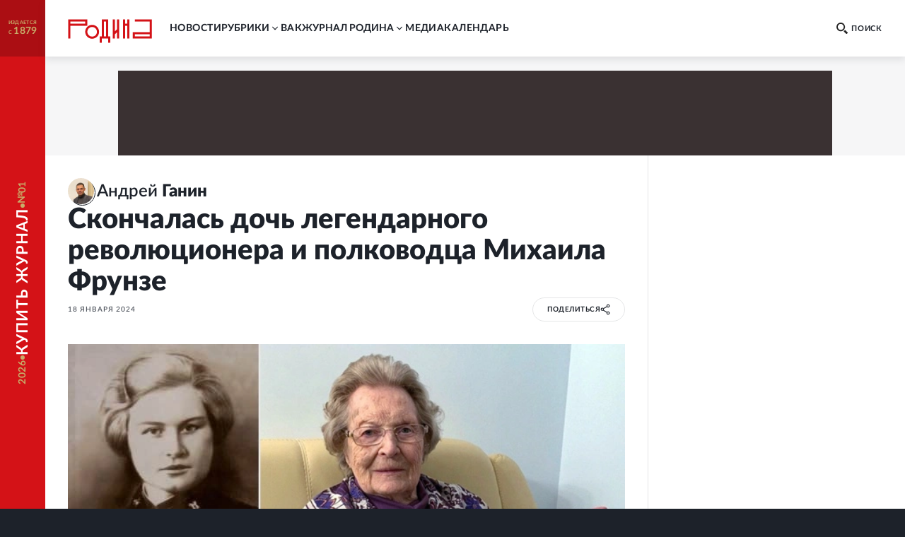

--- FILE ---
content_type: text/html; charset=utf-8
request_url: https://rodina-history.ru/2024/01/18/skonchalas-doch-legendarnogo-revoliucionera-i-polkovodca-mihaila-frunze.html
body_size: 44436
content:
<!DOCTYPE html><html lang="ru"><head><meta charSet="utf-8"/><meta name="viewport" content="width=device-width, initial-scale=1"/><link rel="stylesheet" href="https://cdnfiles.rg.ru/rodina/_next/static/css/3ed317cb3803294f.css" data-precedence="next"/><link rel="stylesheet" href="https://cdnfiles.rg.ru/rodina/_next/static/css/85c3e0fbe9b4adaf.css" data-precedence="next"/><link rel="stylesheet" href="https://cdnfiles.rg.ru/rodina/_next/static/css/09fa81d77c19b2f8.css" data-precedence="next"/><link rel="stylesheet" href="https://cdnfiles.rg.ru/rodina/_next/static/css/b155efec6da377c7.css" data-precedence="next"/><link rel="stylesheet" href="https://cdnfiles.rg.ru/rodina/_next/static/css/5492d5da1e487724.css" data-precedence="next"/><link rel="stylesheet" href="https://cdnfiles.rg.ru/rodina/_next/static/css/9b03ee24b2bcf02e.css" data-precedence="next"/><link rel="stylesheet" href="https://cdnfiles.rg.ru/rodina/_next/static/css/4181ca1f4d9ff435.css" data-precedence="next"/><link rel="stylesheet" href="https://cdnfiles.rg.ru/rodina/_next/static/css/1c6cb87db9092bf6.css" data-precedence="next"/><link rel="stylesheet" href="https://cdnfiles.rg.ru/rodina/_next/static/css/ddf6daff5f91cfd4.css" data-precedence="next"/><link rel="preload" as="script" fetchPriority="low" href="https://cdnfiles.rg.ru/rodina/_next/static/chunks/webpack-3f8e33a4355aad12.js"/><script src="https://cdnfiles.rg.ru/rodina/_next/static/chunks/4bd1b696-100b9d70ed4e49c1.js" async=""></script><script src="https://cdnfiles.rg.ru/rodina/_next/static/chunks/1255-3f38644fe3778fb2.js" async=""></script><script src="https://cdnfiles.rg.ru/rodina/_next/static/chunks/main-app-dfabffeb3bd5501d.js" async=""></script><script src="/_next/static/chunks/2619-04bc32f026a0d946.js" async=""></script><script src="/_next/static/chunks/3441-2ec55f02b43a2eb2.js" async=""></script><script src="/_next/static/chunks/9126-911b7bce70442d0d.js" async=""></script><script src="/_next/static/chunks/5332-0d827a6218c38b29.js" async=""></script><script src="/_next/static/chunks/3872-3b09af094ae17849.js" async=""></script><script src="/_next/static/chunks/app/(global)/layout-a31c848349e7ab74.js" async=""></script><script src="/_next/static/chunks/2554-41d3163e693f1367.js" async=""></script><script src="/_next/static/chunks/5112-6cd1f41acdb89ec3.js" async=""></script><script src="/_next/static/chunks/4881-839d156c7e7e798d.js" async=""></script><script src="/_next/static/chunks/7262-09f1f8f78aa7ae2a.js" async=""></script><script src="/_next/static/chunks/3848-7f8d4f7a05a25be3.js" async=""></script><script src="/_next/static/chunks/app/(global)/articles/%5B...slug%5D/page-f55422825fae6ef0.js" async=""></script><script src="/_next/static/chunks/app/(global)/error-578f801b951e4b79.js" async=""></script><script src="/_next/static/chunks/app/(empty)/layout-e906d4ebe17233f5.js" async=""></script><link rel="preload" href="https://yandex.ru/ads/system/header-bidding.js" as="script"/><link rel="preload" href="https://content.adriver.ru/AdRiverFPS.js" as="script"/><link rel="preload" href="https://yandex.ru/ads/system/context.js" as="script"/><link rel="preload" href="https://cdn.skcrtxr.com/roxot-wrapper/js/roxot-manager.js?pid=7999fe2d-49ec-4b41-a612-54517cd77591" as="script"/><title>Скончалась дочь легендарного революционера и полководца Михаила Фрунзе - Родина</title><meta name="description" content="16 января 2024 года в Москве в возрасте 103 лет скончалась дочь знаменитого революционера, полководца и советского политического деятеля Михаила Фрунзе Татьяна Михайловна"/><meta name="image_src" content="https://cdnstatic.rg.ru/uploads/images/2024/01/18/mycollages39_8fc.jpg"/><meta name="canonical" content="https://rodina-history.ru/2024/01/18/skonchalas-doch-legendarnogo-revoliucionera-i-polkovodca-mihaila-frunze.html"/><meta name="relap-rg" content="recommendation"/><meta name="relap-rg-segment" content="rodina"/><meta name="article:published_time" content="2024-01-18T13:34:00"/><meta property="og:title" content="Скончалась дочь легендарного революционера и полководца Михаила Фрунзе - Родина"/><meta property="og:description" content="16 января 2024 года в Москве в возрасте 103 лет скончалась дочь знаменитого революционера, полководца и советского политического деятеля Михаила Фрунзе Татьяна Михайловна"/><meta property="og:url" content="https://rodina-history.ru/2024/01/18/skonchalas-doch-legendarnogo-revoliucionera-i-polkovodca-mihaila-frunze.html"/><meta property="og:site_name" content="Родина"/><meta property="og:image" content="https://cdnstatic.rg.ru/uploads/images/2024/01/18/mycollages39_8fc.jpg"/><meta property="og:type" content="article"/><meta name="twitter:card" content="summary_large_image"/><meta name="twitter:title" content="Скончалась дочь легендарного революционера и полководца Михаила Фрунзе - Родина"/><meta name="twitter:description" content="16 января 2024 года в Москве в возрасте 103 лет скончалась дочь знаменитого революционера, полководца и советского политического деятеля Михаила Фрунзе Татьяна Михайловна"/><meta name="twitter:image" content="https://cdnstatic.rg.ru/uploads/images/2024/01/18/mycollages39_8fc.jpg"/><link rel="icon" href="/favicon.ico" type="image/vnd.microsoft.icon"/><link rel="icon" href="https://cdnfiles.rg.ru/rodina/images/favicon-192.png" sizes="192x192" type="image/png"/><link rel="icon" href="https://cdnfiles.rg.ru/rodina/images/favicon-512.png" sizes="512x512" type="image/png"/><link rel="apple-touch-icon" href="https://cdnfiles.rg.ru/rodina/images/apple-touch-icon-76.png" sizes="76x76" type="image/png"/><link rel="apple-touch-icon" href="https://cdnfiles.rg.ru/rodina/images/apple-touch-icon-120.png" sizes="120x120" type="image/png"/><link rel="apple-touch-icon" href="https://cdnfiles.rg.ru/rodina/images/apple-touch-icon-152.png" sizes="152x152" type="image/png"/><link rel="mask-icon" href="https://cdnfiles.rg.ru/rodina/svg/touch-icon.svg" type="image/svg+xml"/><link rel="amphtml" href="https://rodina-history.ru/amp/2024/01/18/skonchalas-doch-legendarnogo-revoliucionera-i-polkovodca-mihaila-frunze.html"/><script src="https://cdnfiles.rg.ru/rodina/_next/static/chunks/polyfills-42372ed130431b0a.js" noModule=""></script></head><body class="GlobalLayout_body__dEa8z"><div hidden=""><!--$--><!--/$--></div><div class="GlobalLayout_page__HPnH7"><a id="subscription" target="_blank" class="Magazine_magazine__nsj_o GlobalLayout_magazine__4KuBH" href="https://rg.ru/subs/archive/all/"><span class="Magazine_published___CHHR"><span>издается с <span class="Magazine_publishedYear__cs8wk">1879</span></span></span><span class="Magazine_buy__Ck2rv"><span class="Magazine_text__BaAGW">Купить журнал</span></span></a><header id="header" class="GlobalLayout_header__u4RWg"><section class="Header_section__8XPaJ"><a class="Header_logo__pvkJ9" href="/"><svg xmlns="http://www.w3.org/2000/svg" viewBox="0 0 161 46"><path d="M45.76 11.029c-7.343.003-13.29 5.95-13.29 13.29 0 7.343 5.95 13.291 13.29 13.294 7.341-.003 13.289-5.95 13.289-13.293 0-7.34-5.948-13.288-13.29-13.291m0 22.524a9.24 9.24 0 0 1-9.231-9.23 9.24 9.24 0 0 1 9.23-9.231 9.24 9.24 0 0 1 9.23 9.23c-.006 5.096-4.132 9.222-9.23 9.231M36.578.67H0v36.58h4.06V12.796h32.518zm-4.06 8.065H4.06V4.73h28.459zM127.45.67v4.057h28.49v20.404h-32.518v12.12h36.580999999999996V.67zm28.49 32.523h-28.458v-4.002h28.458zM76.462.67H64.31v32.538h-4.057V45.33h4.06v-8.062h12.15v8.062h4.06V33.205h-4.06zm-4.06 32.538h-4.03V4.73h4.03zM93.217 19.497l-4.033 4.03V.67h-4.06v36.58h4.06v-7.98l4.033-4.034V37.25h4.06V.67h-4.06zM113.011 8.796h-4.03V.67h-4.063v36.58h4.063V12.857h4.03V37.25h4.06V.67h-4.06z"></path></svg></a><div class="Header_print__citcl"><p class="Header_title__A5Fyp">исторический научно-популярный журнал</p><div class="Header_box__oL9yQ"><span class="Header_subtitle__KaRDH">издается с 1879</span><span class="Header_dot__toZ9g"></span><span class="Header_subtitle__KaRDH Header_subtitleColor__oszWF">rodina-history.ru</span></div></div><div class="Header_adfox__BoSwk"><div class="Adfox_list__rJYQk"><div data-mod="media11" class="Adfox_wrapper__VabEX media11-adfox Adfox_media11__EN2Wq"></div></div></div><button class="Burger_burger__Vx1OG Header_burger__QJnYY"><div class="Burger_strip___PDHN"></div></button><form class="Search_search__DvTRw Header_search__vP3SH"><button type="reset" class="Search_closeBtn__Amfa2"><svg xmlns="http://www.w3.org/2000/svg" viewBox="0 0 24.95 24.85"><path d="M14.06 12.49 24.61 1.94a1.09 1.09 0 0 0 0-1.54V.35A1.1 1.1 0 0 0 23 .31L12.48 10.9 1.93.35A1.11 1.11 0 0 0 .36.33a1.11 1.11 0 0 0 0 1.57l10.53 10.59L.34 23a1.11 1.11 0 0 0 0 1.57 1.37 1.37 0 0 0 .91.23c.22 0 .68 0 .68-.23l10.55-10.5L23 24.62a1.37 1.37 0 0 0 .91.23c.23 0 .68 0 .68-.23a1.13 1.13 0 0 0 0-1.57Z"></path></svg></button><button type="submit" class="Search_btn__qSou0">Найти</button><input class="Search_input__h0cI9" placeholder="Поиск по сайту" name="text"/><button type="button" class="Search_btnMobile__e47bm"><span class="Search_icon__aITeb"><svg xmlns="http://www.w3.org/2000/svg" viewBox="0 0 16 16"><path fill-rule="evenodd" d="M12.224 6.132c-.069-1.698-.752-3.295-1.899-4.444C9.178.54 7.661-.065 6.105.006c-1.553-.067-3.067.54-4.21 1.688C.75 2.84.068 4.437 0 6.132c.07 1.693.75 3.287 1.895 4.433s2.659 1.749 4.21 1.678c1.553.07 3.069-.532 4.215-1.678 1.147-1.145 1.832-2.739 1.904-4.433M6.105 10.37c-1.074.048-2.12-.372-2.911-1.167s-1.26-1.9-1.305-3.071a4.7 4.7 0 0 1 .355-1.69c.22-.531.537-1.01.93-1.405.394-.395.856-.7 1.36-.897a3.7 3.7 0 0 1 1.571-.247 3.75 3.75 0 0 1 1.567.263c.5.2.96.505 1.354.899.393.394.71.868.935 1.396a4.8 4.8 0 0 1 .374 1.68c-.048 1.174-.52 2.278-1.313 3.073s-1.841 1.214-2.917 1.166m9.564 3.252-3.405-3.295-1.929 2.09 3.405 3.295c.18.185.418.288.665.288a.93.93 0 0 0 .666-.288l.651-.682a.9.9 0 0 0 .212-.325.99.99 0 0 0-.03-.778.9.9 0 0 0-.235-.305" clip-rule="evenodd"></path></svg></span></button></form><nav class="Navigation_navigation__3S2Sv Header_navigation__Bq_LD"><ul class="Navigation_list__XSkLk"><li class="Navigation_item__OeulG"><div class="Navigation_linkWrapper__gzLjY"><a class="Navigation_link__QeQr7" href="/news">новости</a></div></li><li class="Navigation_item__OeulG"><div class="Navigation_tabWrapper__duX0k"><button class="Navigation_tab__KoJrE"><span>рубрики</span><svg xmlns="http://www.w3.org/2000/svg" viewBox="0 0 16 16" class="Navigation_icon__iyyY0"><path fill-rule="evenodd" d="M11.808 5.852a.537.537 0 0 0-.772 0L8 8.966 4.964 5.85a.537.537 0 0 0-.772 0 .57.57 0 0 0 0 .793l3.416 3.504c.097.1.221.154.348.162a.54.54 0 0 0 .436-.161l3.416-3.504a.57.57 0 0 0 0-.793" clip-rule="evenodd"></path></svg></button></div><ul class="Navigation_mobileSubLinks__jDWF6"><li><a class="Navigation_sublink__Vg8Id" href="/tema/rodina/archive">Домашний архив</a></li><li><a class="Navigation_sublink__Vg8Id" href="/tema/rodina/sudby">Cудьбы</a></li><li><a class="Navigation_sublink__Vg8Id" href="/tema/rodina/dis">Дискуссии</a></li><li><a class="Navigation_sublink__Vg8Id" href="/tema/rodina/eda">Кухня</a></li><li><a class="Navigation_sublink__Vg8Id" href="/tema/rodina/library">Научная библиотека</a></li><li><a class="Navigation_sublink__Vg8Id" href="/tema/rodina/rel">Реликвии</a></li><li><a class="Navigation_sublink__Vg8Id" href="/tema/rodina/dorogi">Дороги</a></li><li><a class="Navigation_sublink__Vg8Id" href="/tema/rodina/zagadky">Загадки</a></li><li><a class="Navigation_sublink__Vg8Id" href="/tema/rodina/legendy">Легенды</a></li><li><a class="Navigation_sublink__Vg8Id" href="/tema/rodina/voyna">О войне</a></li><li><a class="Navigation_sublink__Vg8Id" href="/tema/rodina/post">Отклики</a></li><li><a class="Navigation_sublink__Vg8Id" href="/tema/rodina/lexicon">Родная речь</a></li></ul></li><li class="Navigation_item__OeulG"><div class="Navigation_linkWrapper__gzLjY"><a class="Navigation_link__QeQr7" href="/vac">вак</a></div></li><li class="Navigation_item__OeulG"><div class="Navigation_tabWrapper__duX0k"><button class="Navigation_tab__KoJrE"><span>журнал родина</span><svg xmlns="http://www.w3.org/2000/svg" viewBox="0 0 16 16" class="Navigation_icon__iyyY0"><path fill-rule="evenodd" d="M11.808 5.852a.537.537 0 0 0-.772 0L8 8.966 4.964 5.85a.537.537 0 0 0-.772 0 .57.57 0 0 0 0 .793l3.416 3.504c.097.1.221.154.348.162a.54.54 0 0 0 .436-.161l3.416-3.504a.57.57 0 0 0 0-.793" clip-rule="evenodd"></path></svg></button></div><ul class="Navigation_mobileSubLinks__jDWF6"><li><a class="Navigation_sublink__Vg8Id" href="/about">О журнале</a></li><li><a class="Navigation_sublink__Vg8Id" href="/gazeta/rodina/svezh">Выпуски</a></li><li><a class="Navigation_sublink__Vg8Id" href="/authors">Авторы</a></li></ul></li><li class="Navigation_item__OeulG"><div class="Navigation_linkWrapper__gzLjY"><a class="Navigation_link__QeQr7" href="/media">Mедиа</a></div></li><li class="Navigation_item__OeulG"><div class="Navigation_linkWrapper__gzLjY"><a class="Navigation_link__QeQr7" href="/calendar">Календарь</a></div></li></ul></nav></section></header><main id="main" class="GlobalLayout_main__jOTos"><script>
  var _tmr = window._tmr || (window._tmr = []);
  (function (d, w, id) {
    if (d.getElementById(id)) return;
    var ts = d.createElement("script");
    ts.type = "text/javascript";
    ts.async = true;
    ts.id = id;
    ts.src = "https://top-fwz1.mail.ru/js/code.js";
    var f = function () {
      var s = d.getElementsByTagName("script")[0];
      s.parentNode.insertBefore(ts, s);
    };
    if (w.opera == "[object Opera]") {
      d.addEventListener("DOMContentLoaded", f, false);
    } else {
      f();
    }
  })(document, window, "topmailru-code");
  </script><script>
  (function (m, e, t, r, i, k, a) {
    m[i] = m[i] || function () {
      (m[i].a = m[i].a || []).push(arguments)
    };
    m[i].l = 1 * new Date();
    k = e.createElement(t), a = e.getElementsByTagName(t)[0], k.async = 1, k.src = r, a.parentNode.insertBefore(k, a)
  })
    (window, document, "script", "https://mc.yandex.ru/metrika/tag.js", "ym");
  </script><div class="Layout_articleLayout__4uCTf"><div class="Adfox_list__rJYQk Layout_adv__9il2X"><div data-mod="media1_laptop_desktop" class="Adfox_wrapper__VabEX media1_laptop_desktop-adfox Adfox_media1_laptop_desktop__yWW_f"></div><div data-mod="media1_mobile" class="Adfox_wrapper__VabEX media1_mobile-adfox Adfox_media1_mobile__s3Kza"></div><div data-mod="media1" class="Adfox_wrapper__VabEX media1-adfox Adfox_media1__IVVCW"></div></div><div class="Content_page__EoSHe"><section class="ArticleHead_head__4KiDR Content_head__uxAuc"><div class="ArticleHead_authors__owM3L"><div class="AuthorInfo_author___CwG0"><a class="AuthorInfo_avatar__ZuQ0f AuthorInfo_defaultImage__J7g28" href="/authors/Andrej-Ganin"><picture class="Image_picture__OVhW8"><source media="(max-width: 767px)" width="120" height="120" srcSet="https://cdnstatic.rg.ru/crop120x120/uploads/images/2023/12/18/photo_2023-12-18_15-54-27_e97.jpg, https://cdnstatic.rg.ru/crop120x120/uploads/images/2023/12/18/photo_2023-12-18_15-54-27_e97.jpg 2x"/><source media="(max-width: 989px)" width="96" height="96" srcSet="https://cdnstatic.rg.ru/crop96x96/uploads/images/2023/12/18/photo_2023-12-18_15-54-27_e97.jpg, https://cdnstatic.rg.ru/crop192x192/uploads/images/2023/12/18/photo_2023-12-18_15-54-27_e97.jpg 2x"/><source media="(max-width: 1279px)" width="140" height="140" srcSet="https://cdnstatic.rg.ru/crop140x140/uploads/images/2023/12/18/photo_2023-12-18_15-54-27_e97.jpg, https://cdnstatic.rg.ru/crop280x280/uploads/images/2023/12/18/photo_2023-12-18_15-54-27_e97.jpg 2x"/><source media="(max-width: 1679px)" width="180" height="180" srcSet="https://cdnstatic.rg.ru/crop180x180/uploads/images/2023/12/18/photo_2023-12-18_15-54-27_e97.jpg, https://cdnstatic.rg.ru/crop360x360/uploads/images/2023/12/18/photo_2023-12-18_15-54-27_e97.jpg 2x"/><source media="(min-width: 1680px)" width="180" height="180" srcSet="https://cdnstatic.rg.ru/crop180x180/uploads/images/2023/12/18/photo_2023-12-18_15-54-27_e97.jpg, https://cdnstatic.rg.ru/crop360x360/uploads/images/2023/12/18/photo_2023-12-18_15-54-27_e97.jpg 2x"/><img width="100%" height="100%" class="Image_img__erM56" alt="" title="" loading="lazy" src="https://cdnstatic.rg.ru/uploads/images/2023/12/18/photo_2023-12-18_15-54-27_e97.jpg"/></picture></a><a class="AuthorInfo_infoWithLabel__LSMkm" href="/authors/Andrej-Ganin"><span class="AuthorInfo_fullNameWithLabel__GABzN"><span>Андрей </span><span class="AuthorInfo_surname__qRPIq">Ганин</span></span></a></div></div><div class="ArticleHead_titleWrapper__TfQjf"><h1 class="ArticleHead_title__NcCdj">Скончалась дочь легендарного революционера и полководца Михаила Фрунзе</h1></div><div class="ArticleHead_infoWrapper__VZq2x"><div class="ArticleHead_info__pSR_T"><span class="ArticleHead_publish__yPo_c">18 января 2024</span></div><div class="ArticleHead_buttons__xiaDd"><div class="Share_root__nMH2L"><div class="Share_cover___tr6y"><span>поделиться</span><span class="Share_shareSvg__maif9"><svg xmlns="http://www.w3.org/2000/svg" fill="none" viewBox="0 0 12 14"><circle cx="9.529" cy="2.588" r="1.471"></circle><circle cx="2.471" cy="6.706" r="1.471"></circle><path d="M8.059 3.47 3.94 5.825M3.647 7.882 8.06 10.53"></path><circle cx="9.529" cy="11.412" r="1.471"></circle></svg></span></div><div class="Share_socials__aDyPi"><button class="Share_item__KsiW7 Share_vk__14_jc"><svg xmlns="http://www.w3.org/2000/svg" fill="none" viewBox="0 0 12 7"><path d="M11.921 6.257a1 1 0 0 0-.037-.077 6.3 6.3 0 0 0-1.191-1.397 8 8 0 0 1-.51-.515.5.5 0 0 1-.09-.514q.242-.443.563-.83l.412-.53c.689-.99.996-1.612.92-1.88l-.06-.062a.32.32 0 0 0-.186-.107 1 1 0 0 0-.405 0h-1.79a.23.23 0 0 0-.127 0h-.083l-.075.069a.5.5 0 0 0-.06.107c-.185.49-.408.966-.666 1.42-.157.262-.3.484-.427.676a2.6 2.6 0 0 1-.322.423 2 2 0 0 1-.292.276q-.098.085-.158.07h-.104a.4.4 0 0 1-.143-.162.7.7 0 0 1-.075-.246V.844q.015-.143 0-.284a1 1 0 0 0-.067-.223.3.3 0 0 0-.127-.154A.7.7 0 0 0 6.61.1a4 4 0 0 0-.839-.085 4.1 4.1 0 0 0-1.498.154.8.8 0 0 0-.24.184c-.075.092-.09.146 0 .154a.8.8 0 0 1 .51.276L4.58.86q.053.142.082.292.045.228.06.46a7 7 0 0 1 0 .768c0 .215-.045.392-.06.507a1.6 1.6 0 0 1-.082.3l-.082.153a.4.4 0 0 1-.165 0 .4.4 0 0 1-.21-.084 1.3 1.3 0 0 1-.292-.17 3 3 0 0 1-.3-.43 7 7 0 0 1-.352-.66l-.097-.176a3.4 3.4 0 0 1-.255-.53c-.105-.261-.21-.445-.292-.653a.4.4 0 0 0-.15-.207.4.4 0 0 0-.134-.069.5.5 0 0 0-.143 0H.402A.4.4 0 0 0 .05.452L.005.491a.3.3 0 0 0 0 .1.6.6 0 0 0 .037.191c.247.591.524 1.167.816 1.712.293.546.547.999.75 1.336s.434.653.659.953q.336.449.449.575.078.097.165.185l.157.153q.208.197.442.361a6 6 0 0 0 .644.422q.39.215.817.33c.301.089.615.127.928.116h.75a.53.53 0 0 0 .329-.138.3.3 0 0 0 .045-.116.6.6 0 0 0 0-.169c-.002-.164.013-.33.045-.49q.031-.173.105-.331a.8.8 0 0 1 .134-.184.4.4 0 0 1 .105-.093h.053a.4.4 0 0 1 .352.1q.213.16.382.369.2.254.427.484.196.226.434.407l.127.076q.155.084.323.139a.7.7 0 0 0 .352 0h1.595a.73.73 0 0 0 .367-.085.31.31 0 0 0 .195-.253.52.52 0 0 0-.068-.384"></path></svg></button><button class="Share_item__KsiW7 Share_tg__nxMfk"><svg xmlns="http://www.w3.org/2000/svg" fill="none" viewBox="0 0 21 18"><path d="M18.867.647s1.873-.728 1.7 1.04c-.035.729-.52 3.295-.868 6.035l-1.248 8.185s-.104 1.18-1.04 1.387c-.937.209-2.36-.728-2.602-.936-.208-.139-3.919-2.497-5.202-3.642-.347-.312-.763-.936.035-1.664l5.445-5.203c.624-.624 1.248-2.08-1.353-.312l-7.249 4.96s-.832.52-2.393.034L.728 9.491s-1.248-.763.867-1.56C6.798 5.502 13.18 3.004 18.867.646Z"></path></svg></button><button class="Share_item__KsiW7 Share_ok__VD5ff"><svg xmlns="http://www.w3.org/2000/svg" fill="none" viewBox="0 0 6 10"><path d="M5.896 5.603a.77.77 0 0 0-.81-.33.8.8 0 0 0-.281.122 3.55 3.55 0 0 1-3.624 0 .776.776 0 0 0-1.084.239.767.767 0 0 0 .24 1.01c.48.288 1.002.499 1.549.624L.399 8.708a.77.77 0 0 0 0 1.072.85.85 0 0 0 .557.216.78.78 0 0 0 .566-.216l1.47-1.418 1.48 1.418a.815.815 0 0 0 1.115 0 .77.77 0 0 0 0-1.071L4.085 7.268a5.3 5.3 0 0 0 1.548-.625.77.77 0 0 0 .263-1.04m-2.903-.447a2.65 2.65 0 0 0 1.88-.734 2.63 2.63 0 0 0 .814-1.84 2.63 2.63 0 0 0-.81-1.845A2.66 2.66 0 0 0 2.992 0c-.7-.01-1.375.256-1.879.74a2.63 2.63 0 0 0-.808 1.842 2.62 2.62 0 0 0 .809 1.84 2.65 2.65 0 0 0 1.878.734Zm0-3.614a1.084 1.084 0 0 1 1.115 1.04 1.08 1.08 0 0 1-.696.99 1.1 1.1 0 0 1-.42.074 1.1 1.1 0 0 1-.776-.305 1.1 1.1 0 0 1-.338-.759 1.1 1.1 0 0 1 1.115-1.04"></path></svg></button></div></div></div></div></section><article class="Article_article__2c24y Content_article__CIkzN"><div class="Article_wrapper__wihCG"><div class="ArticleMainImage_imageWrapper__MiJ9m"><picture class="Image_picture__OVhW8"><source media="(max-width: 767px)" width="767" height="385" srcSet="https://cdnstatic.rg.ru/crop767x385/uploads/images/2024/01/18/frunze_856.jpg, https://cdnstatic.rg.ru/crop767x385/uploads/images/2024/01/18/frunze_856.jpg 2x"/><source media="(max-width: 989px)" width="653" height="328" srcSet="https://cdnstatic.rg.ru/crop653x328/uploads/images/2024/01/18/frunze_856.jpg, https://cdnstatic.rg.ru/crop1306x656/uploads/images/2024/01/18/frunze_856.jpg 2x"/><source media="(max-width: 1279px)" width="654" height="329" srcSet="https://cdnstatic.rg.ru/crop654x329/uploads/images/2024/01/18/frunze_856.jpg, https://cdnstatic.rg.ru/crop1308x658/uploads/images/2024/01/18/frunze_856.jpg 2x"/><source media="(max-width: 1679px)" width="788" height="396" srcSet="https://cdnstatic.rg.ru/crop788x396/uploads/images/2024/01/18/frunze_856.jpg, https://cdnstatic.rg.ru/crop1576x792/uploads/images/2024/01/18/frunze_856.jpg 2x"/><source media="(min-width: 1680px)" width="1036" height="520" srcSet="https://cdnstatic.rg.ru/crop1036x520/uploads/images/2024/01/18/frunze_856.jpg, https://cdnstatic.rg.ru/crop2072x1040/uploads/images/2024/01/18/frunze_856.jpg 2x"/><img width="100%" height="100%" class="Image_img__erM56 ArticleMainImage_img__BOmOM" alt="Дочь легендарного революционера и полководца Татьяна Фрунзе в юности и в зрелые годы." title="Татьяна Фрунзе." loading="lazy" src="https://cdnstatic.rg.ru/uploads/images/2024/01/18/frunze_856.jpg"/></picture><div class="ArticleMainImage_caption__2_v7G"><p class="ArticleMainImage_source__TI_kX">wikipedia.org</p><p class="ArticleMainImage_description__AWhNz">Татьяна Фрунзе.</p></div></div></div><div class="ArticleText_text__mxtNe"><p><strong>15 января 2024 года в Москве в возрасте 103 лет скончалась дочь знаменитого революционера, полководца и советского политического деятеля Михаила Фрунзе Татьяна Михайловна Фрунзе.</strong></p><p>Михаил Фрунзе известен как один из создателей Красной армии. Под его руководством части РККА одержали победы на Восточном, Туркестанском и Южном фронтах. На посту народного комиссара по военным и морским делам Фрунзе в 1924 году сменил Льва Троцкого, но уже на следующий год скончался в результате неудачной хирургической операции.</p><p>У Михаила Фрунзе и его супруги Софьи Алексеевны было двое детей - Татьяна и Тимур.</p><p>Татьяна Михайловна Фрунзе родилась в Ташкенте в августе 1920 года в бытность отца командующим Туркестанским фронтом, училась в Военной академии химзащиты Красной армии, во время войны работала на танковом заводе. Ее младший брат Тимур Фрунзе впоследствии стал летчиком-истребителем, Героем Советского Союза (посмертно).</p>
	<rg-incut class="rg-incut" data-id="1449685" title="Вышла новая книга редактора журнала &quot;Родина&quot; &quot;Кадры Генерального штаба в период Гражданской войны в России 1917-1922 гг.&quot;" url="/2023/12/03/siia-semejnaia-vrazhda.html" block-view="width" none announce="В московском издательстве &quot;Кучково поле Музеон&quot; увидела свет двухтомная монография доктора исторических наук А.В. Ганина &quot;Кадры Генерального штаба в период Гражданской войны в России 1917-1922 гг.&quot;" image-path="/uploads/images/2023/12/03/kadry-1000_c6e.jpg" label="&quot;Родина&quot;" родина"" labelurl="https://rg.ru/tema/rodina" align="left" labelUrl="/tema/rodina" isSport="undefined"></rg-incut><p>Дети Михаила Фрунзе рано остались без родителей. Софья Алексеевна ушла из жизни вскоре после смерти мужа - в 1926 году. В 1931 году детей Фрунзе взял на воспитание и усыновил будущий маршал Климент Ворошилов.</p><p>Татьяна Фрунзе - доктор химических наук, профессор, несколько лет была членом Экспертного совета ВАК, многие годы помимо основной работы занималась увековечением памяти отца.</p></div><section class="ChannelSubscription_root__ZVqfp ChannelSubscription_dark__tU3wh"><div class="ChannelSubscription_box__v350I"><div class="ChannelSubscription_logo__MeXGk"><svg xmlns="http://www.w3.org/2000/svg" viewBox="0 0 161 46" class="ChannelSubscription_icon__7Cp_o"><path d="M45.76 11.029c-7.343.003-13.29 5.95-13.29 13.29 0 7.343 5.95 13.291 13.29 13.294 7.341-.003 13.289-5.95 13.289-13.293 0-7.34-5.948-13.288-13.29-13.291m0 22.524a9.24 9.24 0 0 1-9.231-9.23 9.24 9.24 0 0 1 9.23-9.231 9.24 9.24 0 0 1 9.23 9.23c-.006 5.096-4.132 9.222-9.23 9.231M36.578.67H0v36.58h4.06V12.796h32.518zm-4.06 8.065H4.06V4.73h28.459zM127.45.67v4.057h28.49v20.404h-32.518v12.12h36.580999999999996V.67zm28.49 32.523h-28.458v-4.002h28.458zM76.462.67H64.31v32.538h-4.057V45.33h4.06v-8.062h12.15v8.062h4.06V33.205h-4.06zm-4.06 32.538h-4.03V4.73h4.03zM93.217 19.497l-4.033 4.03V.67h-4.06v36.58h4.06v-7.98l4.033-4.034V37.25h4.06V.67h-4.06zM113.011 8.796h-4.03V.67h-4.063v36.58h4.063V12.857h4.03V37.25h4.06V.67h-4.06z"></path></svg></div><h3 class="ChannelSubscription_title__av57f">Подпишитесь на нас в Dzen</h3><p class="ChannelSubscription_subtitle__JBdlT">Новости о прошлом и репортажи о настоящем</p></div><a target="_blank" class="ChannelSubscription_button__0eY95" href="https://dzen.ru/rodina_history?favid=254170088"><span class="ChannelSubscription_buttonText__qQajV">подписаться</span></a></section></article><aside class="ArticleAside_aside__aWgpV Content_aside__N95vX"><section class="AsidePhotoReports_wrapper__ZpIzC ArticleAside_asidePhotoReports__PBvuq"><a class="AsidePhotoReports_item__JGwOg" href="/photo/2024/02/07/c14ebc540f819f2.html"><div class="AsidePhotoReports_imageBox__VOpg9"><picture class="Image_picture__OVhW8" style="width:100%"><source media="(max-width: 767px)" width="727" height="485" srcSet="https://cdnstatic.rg.ru/crop727x485/uploads/photogallery/2024/02/07/snimok-ekrana-2024-02-07-v-174908_8af.png, https://cdnstatic.rg.ru/crop727x485/uploads/photogallery/2024/02/07/snimok-ekrana-2024-02-07-v-174908_8af.png 2x"/><source media="(max-width: 989px)" width="240" height="148" srcSet="https://cdnstatic.rg.ru/crop240x148/uploads/photogallery/2024/02/07/snimok-ekrana-2024-02-07-v-174908_8af.png, https://cdnstatic.rg.ru/crop480x296/uploads/photogallery/2024/02/07/snimok-ekrana-2024-02-07-v-174908_8af.png 2x"/><source media="(max-width: 1279px)" width="240" height="148" srcSet="https://cdnstatic.rg.ru/crop240x148/uploads/photogallery/2024/02/07/snimok-ekrana-2024-02-07-v-174908_8af.png, https://cdnstatic.rg.ru/crop480x296/uploads/photogallery/2024/02/07/snimok-ekrana-2024-02-07-v-174908_8af.png 2x"/><source media="(max-width: 1679px)" width="300" height="185" srcSet="https://cdnstatic.rg.ru/crop300x185/uploads/photogallery/2024/02/07/snimok-ekrana-2024-02-07-v-174908_8af.png, https://cdnstatic.rg.ru/crop600x370/uploads/photogallery/2024/02/07/snimok-ekrana-2024-02-07-v-174908_8af.png 2x"/><source media="(min-width: 1680px)" width="300" height="185" srcSet="https://cdnstatic.rg.ru/crop300x185/uploads/photogallery/2024/02/07/snimok-ekrana-2024-02-07-v-174908_8af.png, https://cdnstatic.rg.ru/crop600x370/uploads/photogallery/2024/02/07/snimok-ekrana-2024-02-07-v-174908_8af.png 2x"/><img width="100%" height="100%" class="Image_img__erM56 AsidePhotoReports_image__a2OzU" alt="Уборка снега на смотровой площадке на Ленинских горах. 1959 - 1960-й годы." title="Уборка снега на смотровой площадке на Ленинских горах. 1959 - 1960-й годы." loading="lazy" src="https://cdnstatic.rg.ru/uploads/photogallery/2024/02/07/snimok-ekrana-2024-02-07-v-174908_8af.png"/></picture></div><div class="AsidePhotoReports_textBox__sweA5"><h2 class="AsidePhotoReports_title__tz2B9">фотоальбом</h2><h3 class="AsidePhotoReports_subTitle___p8sH">Как в Москве в середине ХХ века боролись с последствиями снегопадов</h3></div></a><a class="AsidePhotoReports_item__JGwOg" href="/photo/2026/01/12/b89b4b6b5f1b50a.html"><div class="AsidePhotoReports_imageBox__VOpg9"><picture class="Image_picture__OVhW8" style="width:100%"><source media="(max-width: 767px)" width="727" height="485" srcSet="https://cdnstatic.rg.ru/crop727x485/uploads/photoreports/2026/01/12/3_ff2.jpg, https://cdnstatic.rg.ru/crop727x485/uploads/photoreports/2026/01/12/3_ff2.jpg 2x"/><source media="(max-width: 989px)" width="240" height="148" srcSet="https://cdnstatic.rg.ru/crop240x148/uploads/photoreports/2026/01/12/3_ff2.jpg, https://cdnstatic.rg.ru/crop480x296/uploads/photoreports/2026/01/12/3_ff2.jpg 2x"/><source media="(max-width: 1279px)" width="240" height="148" srcSet="https://cdnstatic.rg.ru/crop240x148/uploads/photoreports/2026/01/12/3_ff2.jpg, https://cdnstatic.rg.ru/crop480x296/uploads/photoreports/2026/01/12/3_ff2.jpg 2x"/><source media="(max-width: 1679px)" width="300" height="185" srcSet="https://cdnstatic.rg.ru/crop300x185/uploads/photoreports/2026/01/12/3_ff2.jpg, https://cdnstatic.rg.ru/crop600x370/uploads/photoreports/2026/01/12/3_ff2.jpg 2x"/><source media="(min-width: 1680px)" width="300" height="185" srcSet="https://cdnstatic.rg.ru/crop300x185/uploads/photoreports/2026/01/12/3_ff2.jpg, https://cdnstatic.rg.ru/crop600x370/uploads/photoreports/2026/01/12/3_ff2.jpg 2x"/><img width="100%" height="100%" class="Image_img__erM56 AsidePhotoReports_image__a2OzU" alt="" title="" loading="lazy" src="https://cdnstatic.rg.ru/uploads/photoreports/2026/01/12/3_ff2.jpg"/></picture></div><div class="AsidePhotoReports_textBox__sweA5"><h2 class="AsidePhotoReports_title__tz2B9">фотоальбом</h2><h3 class="AsidePhotoReports_subTitle___p8sH">Как выглядит Царь-сугроб в Москве</h3></div></a><a class="AsidePhotoReports_item__JGwOg" href="/photo/2026/01/12/8f351977ecf6d62.html"><div class="AsidePhotoReports_imageBox__VOpg9"><picture class="Image_picture__OVhW8" style="width:100%"><source media="(max-width: 767px)" width="727" height="485" srcSet="https://cdnstatic.rg.ru/crop727x485/uploads/photoreports/2026/01/12/gorodok_329.jpg, https://cdnstatic.rg.ru/crop727x485/uploads/photoreports/2026/01/12/gorodok_329.jpg 2x"/><source media="(max-width: 989px)" width="240" height="148" srcSet="https://cdnstatic.rg.ru/crop240x148/uploads/photoreports/2026/01/12/gorodok_329.jpg, https://cdnstatic.rg.ru/crop480x296/uploads/photoreports/2026/01/12/gorodok_329.jpg 2x"/><source media="(max-width: 1279px)" width="240" height="148" srcSet="https://cdnstatic.rg.ru/crop240x148/uploads/photoreports/2026/01/12/gorodok_329.jpg, https://cdnstatic.rg.ru/crop480x296/uploads/photoreports/2026/01/12/gorodok_329.jpg 2x"/><source media="(max-width: 1679px)" width="300" height="185" srcSet="https://cdnstatic.rg.ru/crop300x185/uploads/photoreports/2026/01/12/gorodok_329.jpg, https://cdnstatic.rg.ru/crop600x370/uploads/photoreports/2026/01/12/gorodok_329.jpg 2x"/><source media="(min-width: 1680px)" width="300" height="185" srcSet="https://cdnstatic.rg.ru/crop300x185/uploads/photoreports/2026/01/12/gorodok_329.jpg, https://cdnstatic.rg.ru/crop600x370/uploads/photoreports/2026/01/12/gorodok_329.jpg 2x"/><img width="100%" height="100%" class="Image_img__erM56 AsidePhotoReports_image__a2OzU" alt="Николай II у снежной горки в Царском Селе" title="Николай II у снежной горки в Царском Селе" loading="lazy" src="https://cdnstatic.rg.ru/uploads/photoreports/2026/01/12/gorodok_329.jpg"/></picture></div><div class="AsidePhotoReports_textBox__sweA5"><h2 class="AsidePhotoReports_title__tz2B9">фотоальбом</h2><h3 class="AsidePhotoReports_subTitle___p8sH">Николай II с семьей чистит снег в Царском Селе</h3></div></a></section><div class="Adfox_list__rJYQk ArticleAside_advList__FHZxp"><div data-mod="tgb1" class="Adfox_wrapper__VabEX tgb1-adfox Adfox_tgb1__H4WVu"></div><div data-mod="media5" class="Adfox_wrapper__VabEX media5-adfox Adfox_media5__O_X4c"></div><div data-mod="tgb2" class="Adfox_wrapper__VabEX tgb2-adfox Adfox_tgb2__o3a9p"></div></div><div class="ArticleAsideNewsBlock_wrapper__NPFnz ArticleAside_asideNews__iOwbv"><div class="ArticleAsideNewsBlock_content__5PT_J"><h3 class="ArticleAsideNewsBlock_title__Dg7ft">новости родины</h3><ul class="ArticleAsideNewsBlock_list__azRdM"><li class="ArticleAsideNewsBlock_listItem__RoywJ"><a class="ArticleAsideNewsBlock_link__76Pii" href="/2026/01/17/reg-dfo/sugroby-v-legendarnye-mashiny-sssr-prevratil-amurchanin.html">Сугробы в легендарные машины СССР превратил амурчанин</a></li><li class="ArticleAsideNewsBlock_listItem__RoywJ"><a class="ArticleAsideNewsBlock_link__76Pii" href="/2026/01/16/reg-cfo/persidskaia-gostia-iz-gnezdova-okazalas-sovsem-ne-toj-kem-ee-schitali.html">Персидская "гостья" из Гнездова оказалась совсем не той, кем ее считали</a></li><li class="ArticleAsideNewsBlock_listItem__RoywJ"><a class="ArticleAsideNewsBlock_link__76Pii" href="/2026/01/16/reg-szfo/kak-v-1938-m-lechili-gromovymi-strelami-iz-drevnih-mogil-obriad-popal-na-foto.html">Как в 1938-м лечили "громовыми стрелами" из древних могил - обряд попал на фото</a></li><li class="ArticleAsideNewsBlock_listItem__RoywJ"><a class="ArticleAsideNewsBlock_link__76Pii" href="/2026/01/16/polsha-sorvala-popytku-sssr-ostanovit-vojnu-opublikovany-dokumenty.html">Польша сорвала попытку СССР остановить войну - опубликованы документы</a></li><li class="ArticleAsideNewsBlock_listItem__RoywJ"><a class="ArticleAsideNewsBlock_link__76Pii" href="/2026/01/16/bojcy-s-peredovoj-pozdravili-rodinu-s-nagradoj.html">Бойцы с передовой поздравили "Родину" с наградой</a></li></ul></div><div class="ArticleAsideNewsBlock_children__GClo_"><a class="ArticleAside_newsLink__9aexX" href="/news"><span class="ArticleAside_newsLinkText__jaddB">все новости родины</span><svg xmlns="http://www.w3.org/2000/svg" fill="none" stroke="currentColor" viewBox="0 0 16 16" class="ArticleAside_arrowIcon__aVhfg"><path stroke-linecap="round" d="m9.782 11.168 2.46-2.46a1 1 0 0 0 0-1.415l-.876-.877-1.584-1.584M12.237 8H3.05"></path></svg></a></div></div><div class="ArticleAside_wrapper__SU80q ArticleAside_sticky__8YaIE"><div class="Adfox_list__rJYQk"><div data-mod="media28_laptop" class="Adfox_wrapper__VabEX media28_laptop-adfox Adfox_media28_laptop__9scqf"></div></div></div></aside><section class="ArticleAdfoxContainer_container__4YNk3"><div class="Adfox_list__rJYQk"><div data-mod="mediadirect1" class="Adfox_wrapper__VabEX mediadirect1-adfox Adfox_mediadirect1__UnqBK"></div></div></section></div><script id="scriptBreadcrumbList" type="application/ld+json">{"@type":"BreadcrumbList","@context":"https://schema.org","itemListElement":[{"@type":"ListItem","position":1,"item":{"@id":"/tema/rodina","name":"\"Родина\""}}]}</script><script id="scriptNewsArticle" type="application/ld+json">{"@context":"http://schema.org","@type":"NewsArticle","mainEntityOfPage":{"@type":"WebPage","@id":"https://rg.ru/2024/01/18/skonchalas-doch-legendarnogo-revoliucionera-i-polkovodca-mihaila-frunze.html"},"url":"https://rg.ru/2024/01/18/skonchalas-doch-legendarnogo-revoliucionera-i-polkovodca-mihaila-frunze.html","headline":"Скончалась дочь легендарного революционера и полководца Михаила Фрунзе","name":"Скончалась дочь легендарного революционера и полководца Михаила Фрунзе","dateCreated":"2024-01-18T13:34:00","datePublished":"2024-01-18T13:34:00","dateModified":"2024-01-20T01:52:00","description":"16 января 2024 года в Москве в возрасте 103 лет скончалась дочь знаменитого революционера, полководца и советского политического деятеля Михаила Фрунзе Татьяна Михайловна","thumbnailUrl":"https://cdnstatic.rg.ru/uploads/images/2024/01/18/frunze_856.jpg","articleSection":"\"Родина\"","genre":"\"Родина\"","about":{"@type":"Event","name":"Журнал \"Родина\""},"author":[{"@type":"Person","name":"Андрей Ганин","url":"https://rg.ru/authors/Andrej-Ganin"}],"publisher":{"@type":"Organization","name":"Российская газета","logo":{"@type":"ImageObject","url":"https://cdnimg.rg.ru/res/images/logo/logo_rg_yn.png","width":{"@type":"QuantitativeValue","name":500},"height":{"@type":"QuantitativeValue","name":148}}},"image":{"@type":"ImageObject","url":"https://cdnstatic.rg.ru/uploads/images/2024/01/18/frunze_856.jpg","contentUrl":"https://cdnstatic.rg.ru/uploads/images/2024/01/18/frunze_856.jpg","caption":"wikipedia.org","author":"wikipedia.org","description":"wikipedia.org","width":{"@type":"QuantitativeValue","name":637},"height":{"@type":"QuantitativeValue","name":320}}}</script><!--$--><!--/$--></div></main><footer id="footer" class="Footer_footer__0IXn3 GlobalLayout_footer__3KVc2"><section class="Footer_mainInfo__Jn75e"><div class="Footer_title__qtfT0"><div class="Footer_logo__I6svY"><svg xmlns="http://www.w3.org/2000/svg" viewBox="0 0 161 46"><path d="M45.76 11.029c-7.343.003-13.29 5.95-13.29 13.29 0 7.343 5.95 13.291 13.29 13.294 7.341-.003 13.289-5.95 13.289-13.293 0-7.34-5.948-13.288-13.29-13.291m0 22.524a9.24 9.24 0 0 1-9.231-9.23 9.24 9.24 0 0 1 9.23-9.231 9.24 9.24 0 0 1 9.23 9.23c-.006 5.096-4.132 9.222-9.23 9.231M36.578.67H0v36.58h4.06V12.796h32.518zm-4.06 8.065H4.06V4.73h28.459zM127.45.67v4.057h28.49v20.404h-32.518v12.12h36.580999999999996V.67zm28.49 32.523h-28.458v-4.002h28.458zM76.462.67H64.31v32.538h-4.057V45.33h4.06v-8.062h12.15v8.062h4.06V33.205h-4.06zm-4.06 32.538h-4.03V4.73h4.03zM93.217 19.497l-4.033 4.03V.67h-4.06v36.58h4.06v-7.98l4.033-4.034V37.25h4.06V.67h-4.06zM113.011 8.796h-4.03V.67h-4.063v36.58h4.063V12.857h4.03V37.25h4.06V.67h-4.06z"></path></svg></div><div class="Footer_age__k57xP">12+</div></div><div class="Footer_contacts__leuzx"><div class="Footer_contact__ulAli Footer_contactEditor__y6rX1">Главный редактор: В.А.Фронин<i class="Footer_dot__pVvJ8"></i></div><div class="Footer_contact__ulAli"><a href="tel:+74992574046">Тел: (499) 257-40-46</a><i class="Footer_dot__pVvJ8 Footer_dotSecond___dPRe"></i></div><div class="Footer_contact__ulAli">По вопросам, связанным с работой сайта, обращайтесь по почте <a href="mailto:info@rodina-history.ru">info@rodina-history.ru</a></div></div></section><section class="Footer_secondInfo__uKY4H"><div class="Footer_copyright__t4WoK"><div class="Footer_copyrightText__nH0eN">© Сетевое издание Интернет-портал журнала «Родина» (12+)<br/>Зарегистрировано Федеральной службой по надзору в сфере связи, информационных технологий и массовых коммуникаций (Роскомнадзор) 3 августа 2023 г., свидетельство Эл № ФС 77 - 85750</div></div><div class="Footer_links__sNoYT"><div class="Footer_socials__hvOzb"><a target="_blank" rel="nofollow noreferrer" href="https://max.ru/rodina_history"><div class="Footer_socialLogo__sSdwT Footer_max__bK1MA"><svg xmlns="http://www.w3.org/2000/svg" fill="none" viewBox="0 0 12 12"><path d="M6.129 11.966c-1.178 0-1.725-.173-2.676-.864-.602.777-2.507 1.385-2.59.346 0-.78-.172-1.44-.367-2.159C.264 8.403 0 7.416 0 5.986 0 2.57 2.79 0 6.097 0 9.407 0 12 2.696 12 6.017c.011 3.27-2.616 5.931-5.871 5.949m.049-9.013c-1.61-.084-2.866 1.036-3.144 2.791-.229 1.453.178 3.223.525 3.315.166.04.584-.3.845-.561.431.3.933.479 1.456.52A3.07 3.07 0 0 0 9.066 6.15a3.074 3.074 0 0 0-2.888-3.195z"></path></svg></div></a><a target="_blank" rel="nofollow noreferrer" href="https://vk.com/rgrodina"><div class="Footer_socialLogo__sSdwT Footer_vk__g37kJ"><svg xmlns="http://www.w3.org/2000/svg" fill="none" viewBox="0 0 12 7"><path d="M11.921 6.257a1 1 0 0 0-.037-.077 6.3 6.3 0 0 0-1.191-1.397 8 8 0 0 1-.51-.515.5.5 0 0 1-.09-.514q.242-.443.563-.83l.412-.53c.689-.99.996-1.612.92-1.88l-.06-.062a.32.32 0 0 0-.186-.107 1 1 0 0 0-.405 0h-1.79a.23.23 0 0 0-.127 0h-.083l-.075.069a.5.5 0 0 0-.06.107c-.185.49-.408.966-.666 1.42-.157.262-.3.484-.427.676a2.6 2.6 0 0 1-.322.423 2 2 0 0 1-.292.276q-.098.085-.158.07h-.104a.4.4 0 0 1-.143-.162.7.7 0 0 1-.075-.246V.844q.015-.143 0-.284a1 1 0 0 0-.067-.223.3.3 0 0 0-.127-.154A.7.7 0 0 0 6.61.1a4 4 0 0 0-.839-.085 4.1 4.1 0 0 0-1.498.154.8.8 0 0 0-.24.184c-.075.092-.09.146 0 .154a.8.8 0 0 1 .51.276L4.58.86q.053.142.082.292.045.228.06.46a7 7 0 0 1 0 .768c0 .215-.045.392-.06.507a1.6 1.6 0 0 1-.082.3l-.082.153a.4.4 0 0 1-.165 0 .4.4 0 0 1-.21-.084 1.3 1.3 0 0 1-.292-.17 3 3 0 0 1-.3-.43 7 7 0 0 1-.352-.66l-.097-.176a3.4 3.4 0 0 1-.255-.53c-.105-.261-.21-.445-.292-.653a.4.4 0 0 0-.15-.207.4.4 0 0 0-.134-.069.5.5 0 0 0-.143 0H.402A.4.4 0 0 0 .05.452L.005.491a.3.3 0 0 0 0 .1.6.6 0 0 0 .037.191c.247.591.524 1.167.816 1.712.293.546.547.999.75 1.336s.434.653.659.953q.336.449.449.575.078.097.165.185l.157.153q.208.197.442.361a6 6 0 0 0 .644.422q.39.215.817.33c.301.089.615.127.928.116h.75a.53.53 0 0 0 .329-.138.3.3 0 0 0 .045-.116.6.6 0 0 0 0-.169c-.002-.164.013-.33.045-.49q.031-.173.105-.331a.8.8 0 0 1 .134-.184.4.4 0 0 1 .105-.093h.053a.4.4 0 0 1 .352.1q.213.16.382.369.2.254.427.484.196.226.434.407l.127.076q.155.084.323.139a.7.7 0 0 0 .352 0h1.595a.73.73 0 0 0 .367-.085.31.31 0 0 0 .195-.253.52.52 0 0 0-.068-.384"></path></svg></div></a><a target="_blank" rel="nofollow noreferrer" href="https://ttttt.me/rodinargru"><div class="Footer_socialLogo__sSdwT Footer_tg__j4FUD"><svg xmlns="http://www.w3.org/2000/svg" fill="none" viewBox="0 0 21 18"><path d="M18.867.647s1.873-.728 1.7 1.04c-.035.729-.52 3.295-.868 6.035l-1.248 8.185s-.104 1.18-1.04 1.387c-.937.209-2.36-.728-2.602-.936-.208-.139-3.919-2.497-5.202-3.642-.347-.312-.763-.936.035-1.664l5.445-5.203c.624-.624 1.248-2.08-1.353-.312l-7.249 4.96s-.832.52-2.393.034L.728 9.491s-1.248-.763.867-1.56C6.798 5.502 13.18 3.004 18.867.646Z"></path></svg></div></a><a target="_blank" rel="nofollow noreferrer" href="https://ok.ru/rodinargru"><div class="Footer_socialLogo__sSdwT Footer_ok___1U2y"><svg xmlns="http://www.w3.org/2000/svg" fill="none" viewBox="0 0 6 10"><path d="M5.896 5.603a.77.77 0 0 0-.81-.33.8.8 0 0 0-.281.122 3.55 3.55 0 0 1-3.624 0 .776.776 0 0 0-1.084.239.767.767 0 0 0 .24 1.01c.48.288 1.002.499 1.549.624L.399 8.708a.77.77 0 0 0 0 1.072.85.85 0 0 0 .557.216.78.78 0 0 0 .566-.216l1.47-1.418 1.48 1.418a.815.815 0 0 0 1.115 0 .77.77 0 0 0 0-1.071L4.085 7.268a5.3 5.3 0 0 0 1.548-.625.77.77 0 0 0 .263-1.04m-2.903-.447a2.65 2.65 0 0 0 1.88-.734 2.63 2.63 0 0 0 .814-1.84 2.63 2.63 0 0 0-.81-1.845A2.66 2.66 0 0 0 2.992 0c-.7-.01-1.375.256-1.879.74a2.63 2.63 0 0 0-.808 1.842 2.62 2.62 0 0 0 .809 1.84 2.65 2.65 0 0 0 1.878.734Zm0-3.614a1.084 1.084 0 0 1 1.115 1.04 1.08 1.08 0 0 1-.696.99 1.1 1.1 0 0 1-.42.074 1.1 1.1 0 0 1-.776-.305 1.1 1.1 0 0 1-.338-.759 1.1 1.1 0 0 1 1.115-1.04"></path></svg></div></a><a target="_blank" rel="nofollow noreferrer" href="https://dzen.ru/rodina_history"><div class="Footer_socialLogo__sSdwT Footer_dzen__pb5Lt"><svg xmlns="http://www.w3.org/2000/svg" width="12" height="13" fill="none"><path d="M0 6.912c0-3.306 2.694-6 6-6s6 2.694 6 6-2.694 6-6 6-6-2.755-6-6"></path><path fill="#fff" fill-rule="evenodd" d="M5.878.912c0 2.449-.184 3.857-1.102 4.776S2.51 6.79 0 6.79v.367c2.449 0 3.857.184 4.776 1.102s1.102 2.265 1.102 4.653h.367c.061-2.388.184-3.735 1.102-4.653S9.612 7.157 12 7.157V6.79c-2.388-.062-3.735-.184-4.653-1.102S6.245 3.36 6.245.912z" clip-rule="evenodd"></path></svg></div></a></div><div class="Footer_partner__BQCDj"><a target="_blank" rel="nofollow noreferrer" href="https://elibrary.ru/title_about.asp?id=9044"><svg xmlns="http://www.w3.org/2000/svg" viewBox="0 0 360 95"><path fill="#F26C4F" d="M90.56 30.92 46.08 61.96q1.759 1.281 3.68 1.84 1.92.561 4.96.56 6.239 0 12.32-2.879 4.159-1.92 8-5.28l13.76 23.52q-9.281 6.72-19.68 9.6a60.3 60.3 0 0 1-16.32 2.24q-23.361 0-37.12-13.601Q3.2 65.642 3.2 47.72q0-17.918 12.48-30.56Q28.799 3.881 48.96 3.88q13.279.001 24.4 6.8 11.118 6.801 17.2 20.24m-32.48 1.6q-1.92-2.079-4.16-3.04t-5.12-.96q-5.76.001-9.84 3.76-4.08 3.761-4.08 10.96 0 2.721 1.12 4.64z"></path><path d="M116.927 79.305 114.719 89H95.135V56.072l10.416-.768v24h11.376zm13.2 9.695-10.416.768V56.072l10.416-.768zm31.103-9.312q0 4.129-3.024 6.721c-3.024 2.592-4.624 2.591-7.823 2.591h-14.976V56.072h13.536q5.567 0 8.592 2.688 2.64 2.352 2.64 6 0 2.304-1.056 4.104t-3.168 2.809q2.687 1.104 4.08 3.408 1.199 2.015 1.199 4.607m-11.471-13.584q0-1.151-.792-1.848-.792-.695-2.088-.695h-1.056v5.135h1.248q1.248 0 1.968-.768.72-.767.72-1.824m.624 12.335q0-1.248-.816-2.063t-2.448-.815h-1.296v5.76h1.296q1.824 0 2.64-1.057a2.94 2.94 0 0 0 .624-1.825m42.097 10.125-11.472 1.203-5.616-14.447h-.192V89l-10.416.768V56.072h11.376q6.048 0 9.503 1.535 5.569 2.497 5.568 8.881 0 2.783-1.367 4.968-1.369 2.184-3.912 3.239zm-12.192-19.388q0-1.728-1.104-2.832T176.4 65.24h-1.2v7.92h1.392q1.63 0 2.664-1.176 1.031-1.176 1.032-2.808"></path><path d="m226.65 89-11.279.768-1.633-5.711h-9.023l-1.681 5.711L192.139 89l10.848-32.928h12.576zm-14.881-13.152-2.543-10.368-2.688 10.367zM255.6 88.564l-11.473 1.203-5.615-14.447h-.191V89l-10.416.768V56.072h11.375q6.05 0 9.504 1.535 5.569 2.497 5.568 8.881 0 2.783-1.367 4.968c-1.367 2.185-2.217 2.536-3.912 3.239zm-12.192-19.388q0-1.728-1.104-2.832-1.107-1.103-2.785-1.104h-1.199v7.92h1.391q1.633 0 2.664-1.176c1.031-1.176 1.033-1.72 1.033-2.808m41.082-12.912-12.816 33.492-11.424-1.15 4.799-10.365-10.127-21.977 11.375-.959 3.936 11.039 3.506-11.039zm11.62 27.252-6.24 6.24-6.24-6.24 6.24-6.24zm30.62 5.048-11.473 1.203-5.617-14.447h-.191V89l-10.416.768V56.072h11.377q6.046 0 9.504 1.535 5.567 2.497 5.568 8.881 0 2.783-1.369 4.968c-1.369 2.185-2.217 2.536-3.912 3.239zm-12.193-19.388q0-1.728-1.104-2.832t-2.783-1.104h-1.201v7.92h1.393q1.631 0 2.664-1.176 1.03-1.176 1.031-2.808m40.803 9.168q0 5.714-3.84 8.688-3.504 2.735-9.553 2.735-5.28 0-8.543-2.928-3.264-2.927-3.264-8.4V56.072l10.416-.768v22.367q0 1.44.551 2.064c.551.624.953.623 1.752.623q1.248 0 1.729-.911.337-.624.336-1.776v-21.6l10.416-.768zM95.727 19.444V5.128h1.895v5.879h7.441V5.128h1.895v14.316h-1.895v-6.748h-7.441v6.748zm13.313 0 5.498-14.316h2.041l5.859 14.316h-2.158l-1.67-4.336h-5.986l-1.572 4.336zm4.131-5.879h4.854L116.531 9.6q-.683-1.807-1.016-2.969a18 18 0 0 1-.771 2.734zm9.839-8.437h1.914l4.668 8.77 4.082-8.77h1.885l-5.371 11.133q-1.006 2.09-1.65 2.734c-.644.644-1.045.645-1.846.645q-.732 0-1.797-.342v-1.621a3.2 3.2 0 0 0 1.611.439q.693 0 1.196-.444c.503-.444.705-.972 1.108-2.026zm24.86 14.316h-1.895v-5.771q-2.549.947-4.463.947-1.494 0-2.637-.698c-1.143-.698-1.271-1.056-1.528-1.772s-.386-1.654-.386-2.813V5.128h1.895v4.033q0 2.344.854 3.081c.854.737 1.255.737 2.056.737q2.002 0 4.209-.889V5.128h1.895zm3.675 0V5.128h1.895v5.879h7.441V5.128h1.895v14.316h-1.895v-6.748h-7.441v6.748zm13.315 0 5.498-14.316h2.041l5.859 14.316H176.1l-1.67-4.336h-5.986l-1.572 4.336zm4.131-5.879h4.854L172.351 9.6q-.684-1.807-1.016-2.969a18 18 0 0 1-.771 2.734zm20.709 5.879v-6.357h-2.197q-.732 0-1.055.068-.44.108-.864.381c-.424.273-.604.501-.962.957s-.814 1.113-1.367 1.973l-1.895 2.979h-2.383l2.49-3.896q.743-1.143 1.572-1.904.39-.351 1.143-.713-2.06-.283-3.047-1.328c-.987-1.045-.986-1.553-.986-2.568q0-1.182.596-2.158.595-.977 1.592-1.362c.997-.385 1.635-.386 2.91-.386h6.348v14.316H189.7zm0-12.734h-4.531q-1.592 0-2.329.654c-.737.654-.737.993-.737 1.67q0 .693.381 1.284c.381.591.625.68 1.113.859s1.166.269 2.031.269h4.072zm21.38 4.502q-.117-2.148-1.304-3.408c-1.187-1.26-1.884-1.26-3.276-1.26q-3.095 0-3.906 2.998l-1.855-.488q.528-1.963 2.026-3.066c1.498-1.103 2.241-1.104 3.726-1.104q2.109 0 3.633 1.035c1.524 1.035 1.77 1.572 2.261 2.646s.737 2.262.737 3.564q.108 3.194-1.548 5.376c-1.656 2.182-2.784 2.183-5.044 2.183q-4.737 0-5.977-4.746l1.826-.479q.87 3.633 4.287 3.633 1.924 0 3.154-1.392c1.23-1.392 1.266-2.196 1.338-3.804h-5.322v-1.689zm6.11-6.084h8.965v14.316h-1.895V6.817h-5.176v7.373q0 2.246-.21 3.291c-.21 1.045-.435 1.239-.884 1.626s-1.02.581-1.709.581q-.625 0-1.504-.234l.322-1.68q.47.195.801.195.645 0 .967-.483c.322-.483.322-1.083.322-2.28zm12.619 14.316V5.128h10.352v1.689h-8.457v4.385h7.92v1.68h-7.92v4.873h8.789v1.689zM243.64 5.128h1.895v6.27q1.299 0 1.826-.503c.527-.503.801-1.141 1.348-2.417q.595-1.407.981-1.987c.386-.58.624-.713 1.099-.977s1-.396 1.572-.396q1.094 0 1.152.02v1.641q-.096 0-.381-.01-.314-.01-.381-.01-.908 0-1.348.439-.449.44-1.025 1.875-.723 1.816-1.221 2.29c-.498.474-.729.568-1.191.757q1.387.381 2.734 2.559l2.949 4.766h-2.354l-2.393-3.887q-.986-1.611-1.65-2.212c-.664-.601-1.016-.601-1.719-.601v6.699h-1.895V5.128zm15.76 14.316V6.817h-4.717V5.128h11.348v1.689h-4.736v12.627zm9.08 0V5.128h5.4q1.426 0 2.178.137 1.055.175 1.768.669c.713.494.857.79 1.147 1.382s.435 1.244.435 1.953q0 1.826-1.162 3.091c-1.162 1.265-2.174 1.265-4.199 1.265h-3.672v5.82h-1.895zm1.894-7.509h3.701q1.837 0 2.607-.684c.77-.684.771-1.097.771-1.924q0-.899-.454-1.538c-.454-.639-.702-.708-1.196-.845q-.478-.126-1.768-.127h-3.662zm11.366.537q0-3.564 1.914-5.581c1.914-2.017 2.924-2.017 4.941-2.017q1.983 0 3.574.947c1.591.947 1.87 1.512 2.427 2.642s.835 2.411.835 3.843q0 2.178-.879 3.896c-.879 1.718-1.416 2.013-2.49 2.603s-2.232.884-3.477.884q-2.022 0-3.613-.977c-1.591-.977-1.865-1.54-2.412-2.666s-.82-2.318-.82-3.574m1.953.029q0 2.588 1.392 4.077c1.392 1.489 2.091 1.489 3.491 1.489q2.14 0 3.521-1.504c1.381-1.504 1.382-2.425 1.382-4.268q0-1.749-.591-3.052c-.591-1.303-.97-1.543-1.729-2.021s-1.61-.718-2.554-.718q-2.012 0-3.462 1.382c-1.45 1.382-1.45 2.46-1.45 4.615m14.739 6.943V5.128h1.895v5.879h7.441V5.128h1.895v14.316h-1.895v-6.748h-7.441v6.748zm14.943 0V5.128h1.895v5.879h7.441V5.128h1.895v14.316h-1.895v-6.748h-7.441v6.748zm13.315 0 5.498-14.316h2.041l5.859 14.316h-2.158l-1.67-4.336h-5.986l-1.572 4.336zm4.13-5.879h4.854L334.18 9.6q-.683-1.807-1.016-2.969a18 18 0 0 1-.771 2.734zm20.71 5.879v-6.357h-2.197q-.732 0-1.055.068-.44.108-.864.381c-.424.273-.604.501-.962.957s-.814 1.113-1.367 1.973l-1.895 2.979h-2.383l2.49-3.896q.742-1.143 1.572-1.904.39-.351 1.143-.713-2.06-.283-3.047-1.328c-.987-1.045-.986-1.553-.986-2.568q0-1.182.596-2.158c.596-.976.928-1.105 1.592-1.362s1.635-.386 2.91-.386h6.348v14.316h-1.895zm0-12.734h-4.531q-1.592 0-2.329.654c-.737.654-.737.993-.737 1.67q0 .693.381 1.284c.381.591.625.68 1.113.859s1.166.269 2.031.269h4.072zM217.9 29.128h9.287v1.689h-7.393v4.414h3.418q1.896 0 3.013.361c1.117.361 1.343.695 1.792 1.362s.674 1.444.674 2.329q0 1.084-.483 2.026c-.483.942-.802 1.141-1.44 1.538s-1.725.596-3.262.596h-5.605V29.128zm1.895 12.705h3.789q1.532 0 2.3-.625c.768-.625.767-1.042.767-1.875q0-.888-.439-1.484c-.439-.596-.699-.661-1.221-.791s-1.41-.195-2.666-.195h-2.529v4.97zm11.674-12.705h1.719v11.338l7.617-11.338h1.904v14.316h-1.719V32.136l-7.627 11.309h-1.895V29.128zm14.931 0h9.287v1.689h-7.393v4.414h3.418q1.896 0 3.013.361c1.117.361 1.343.695 1.792 1.362s.674 1.444.674 2.329q0 1.084-.483 2.026c-.483.942-.802 1.141-1.44 1.538s-1.725.596-3.262.596h-5.605zm1.895 12.705h3.789q1.532 0 2.3-.625c.768-.625.767-1.042.767-1.875q0-.888-.439-1.484c-.439-.596-.699-.661-1.221-.791s-1.41-.195-2.666-.195h-2.529v4.97zm12.685-12.705h8.965v14.316h-1.895V30.817h-5.176v7.373q0 2.246-.21 3.291c-.21 1.045-.435 1.239-.884 1.626s-1.02.581-1.709.581q-.625 0-1.504-.234l.322-1.68q.47.195.801.195.645 0 .967-.483c.322-.483.322-1.083.322-2.28V29.128zm12.614 0h1.719v11.338l7.617-11.338h1.904v14.316h-1.719V32.136l-7.627 11.309h-1.895zm14.266 7.344q0-3.565 1.914-5.581c1.914-2.016 2.924-2.017 4.941-2.017q1.983 0 3.574.947c1.591.947 1.87 1.512 2.427 2.642s.835 2.411.835 3.843q0 2.177-.879 3.896c-.879 1.719-1.416 2.013-2.49 2.603s-2.232.884-3.477.884q-2.022 0-3.613-.977c-1.591-.977-1.865-1.54-2.412-2.666s-.82-2.318-.82-3.574m1.953.029q0 2.588 1.392 4.077c1.392 1.489 2.091 1.489 3.491 1.489q2.14 0 3.521-1.504c1.381-1.504 1.382-2.425 1.382-4.268q0-1.749-.591-3.052c-.591-1.303-.97-1.543-1.729-2.021s-1.61-.718-2.554-.718q-2.012 0-3.462 1.382c-1.45 1.382-1.45 2.46-1.45 4.615m18.327 6.943V30.817h-4.717v-1.689h11.348v1.689h-4.736v12.627zm9.11 0V29.128h10.352v1.689h-8.457v4.385h7.92v1.68h-7.92v4.873h8.789v1.689zm13.83-14.316h1.895v6.27q1.299 0 1.826-.503c.527-.503.801-1.141 1.348-2.417q.596-1.407.981-1.987c.385-.58.624-.713 1.099-.977s1-.396 1.572-.396q1.094 0 1.152.02v1.641q-.096 0-.381-.01-.314-.01-.381-.01-.908 0-1.348.439-.449.44-1.025 1.875-.723 1.816-1.221 2.29c-.498.474-.729.568-1.191.757q1.387.381 2.734 2.559l2.949 4.766h-2.354l-2.393-3.887q-.986-1.611-1.65-2.212c-.664-.601-1.016-.601-1.719-.601v6.699h-1.895V29.128zm10.55 14.316 5.498-14.316h2.041l5.859 14.316h-2.158l-1.67-4.336h-5.986l-1.572 4.336zm4.131-5.879h4.854l-1.494-3.965q-.684-1.807-1.016-2.969a18 18 0 0 1-.771 2.734z"></path></svg></a></div><div class="Footer_print__SO_0b"><p class="Footer_contactsPrint__cy3kd">Тел: (499) 257-40-46</p><p class="Footer_contactsPrint__cy3kd">email: INFO@RODINA-HISTORY.RU</p></div></div></section></footer><div class="Overlay_overlay__4IF_8"></div></div><script>(self.__next_s=self.__next_s||[]).push([0,{"children":"window.RodinaAPP = window.RodinaAPP || {\n        gtagInited: {}\n      };","id":"scriptRodinaAPP"}])</script><script>(self.__next_s=self.__next_s||[]).push([0,{"children":"\n          if (!window.YaHeaderBiddingSettings) {\n            const adfoxBiddersMap = {\"videonow\":2188924,\"betweenDigital\":\"873981\",\"buzzoola\":\"1224359\",\"hybrid\":\"1597346\",\"myTarget\":\"874698\",\"adriver\":\"998474\",\"roxot\":\"2725603\"}\n\n            const adUnits = [];\n            const userTimeout = 1000;\n\n            window.YaHeaderBiddingSettings = {\n              biddersMap: adfoxBiddersMap,\n              adUnits: adUnits,\n              timeout: userTimeout,\n              callbacks: {\n                onBidsRecieved: function (bids) {\n\n                }\n              }\n            };\n          }\n        ","id":"scriptHBConfig"}])</script><script>(self.__next_s=self.__next_s||[]).push([0,{"children":"\n        window.Ya || (window.Ya = {});\n        window.yaContextCb = window.yaContextCb || [];\n        window.Ya.adfoxCode || (window.Ya.adfoxCode = {});\n        window.Ya.adfoxCode.hbCallbacks || (window.Ya.adfoxCode.hbCallbacks = []);\n      ","id":"scriptAdfoxConfig"}])</script><script>(self.__next_s=self.__next_s||[]).push(["https://cdn.skcrtxr.com/roxot-wrapper/js/roxot-manager.js?pid=7999fe2d-49ec-4b41-a612-54517cd77591",{"id":"scriptRoxot"}])</script><div class="Adfox_list__rJYQk"><div data-mod="media9" class="Adfox_wrapper__VabEX media9-adfox"></div></div><div class="Adfox_list__rJYQk"><div data-mod="media9_mobile" class="Adfox_wrapper__VabEX media9_mobile-adfox"></div></div><div class="Adfox_list__rJYQk"><div data-mod="media27" class="Adfox_wrapper__VabEX media27-adfox"></div></div><script src="https://cdnfiles.rg.ru/rodina/_next/static/chunks/webpack-3f8e33a4355aad12.js" id="_R_" async=""></script><script>(self.__next_f=self.__next_f||[]).push([0])</script><script>self.__next_f.push([1,"1:\"$Sreact.fragment\"\n2:I[9766,[],\"\"]\n3:I[98924,[],\"\"]\n4:I[53534,[\"2619\",\"static/chunks/2619-04bc32f026a0d946.js\",\"3441\",\"static/chunks/3441-2ec55f02b43a2eb2.js\",\"9126\",\"static/chunks/9126-911b7bce70442d0d.js\",\"5332\",\"static/chunks/5332-0d827a6218c38b29.js\",\"3872\",\"static/chunks/3872-3b09af094ae17849.js\",\"7710\",\"static/chunks/app/(global)/layout-a31c848349e7ab74.js\"],\"default\"]\n5:I[50272,[\"2619\",\"static/chunks/2619-04bc32f026a0d946.js\",\"3441\",\"static/chunks/3441-2ec55f02b43a2eb2.js\",\"9126\",\"static/chunks/9126-911b7bce70442d0d.js\",\"5332\",\"static/chunks/5332-0d827a6218c38b29.js\",\"3872\",\"static/chunks/3872-3b09af094ae17849.js\",\"7710\",\"static/chunks/app/(global)/layout-a31c848349e7ab74.js\"],\"ScreenProvider\"]\n6:I[61227,[\"2619\",\"static/chunks/2619-04bc32f026a0d946.js\",\"2554\",\"static/chunks/2554-41d3163e693f1367.js\",\"5112\",\"static/chunks/5112-6cd1f41acdb89ec3.js\",\"4881\",\"static/chunks/4881-839d156c7e7e798d.js\",\"9126\",\"static/chunks/9126-911b7bce70442d0d.js\",\"5332\",\"static/chunks/5332-0d827a6218c38b29.js\",\"3872\",\"static/chunks/3872-3b09af094ae17849.js\",\"7262\",\"static/chunks/7262-09f1f8f78aa7ae2a.js\",\"3848\",\"static/chunks/3848-7f8d4f7a05a25be3.js\",\"3411\",\"static/chunks/app/(global)/articles/%5B...slug%5D/page-f55422825fae6ef0.js\"],\"MetaInfoProvider\"]\n7:I[29639,[\"2619\",\"static/chunks/2619-04bc32f026a0d946.js\",\"3441\",\"static/chunks/3441-2ec55f02b43a2eb2.js\",\"9126\",\"static/chunks/9126-911b7bce70442d0d.js\",\"5332\",\"static/chunks/5332-0d827a6218c38b29.js\",\"3872\",\"static/chunks/3872-3b09af094ae17849.js\",\"7710\",\"static/chunks/app/(global)/layout-a31c848349e7ab74.js\"],\"OverlayProvider\"]\n8:I[62075,[\"2619\",\"static/chunks/2619-04bc32f026a0d946.js\",\"3441\",\"static/chunks/3441-2ec55f02b43a2eb2.js\",\"9126\",\"static/chunks/9126-911b7bce70442d0d.js\",\"5332\",\"static/chunks/5332-0d827a6218c38b29.js\",\"3872\",\"static/chunks/3872-3b09af094ae17849.js\",\"7710\",\"static/chunks/app/(global)/layout-a31c848349e7ab74.js\"],\"MagazineProvider\"]\n9:I[28300,[\"2619\",\"static/chunks/2619-04bc32f026a0d946.js\",\"2554\",\"static/chunks/2554-41d3163e693f1367.js\",\"5112\",\"sta"])</script><script>self.__next_f.push([1,"tic/chunks/5112-6cd1f41acdb89ec3.js\",\"4881\",\"static/chunks/4881-839d156c7e7e798d.js\",\"9126\",\"static/chunks/9126-911b7bce70442d0d.js\",\"5332\",\"static/chunks/5332-0d827a6218c38b29.js\",\"3872\",\"static/chunks/3872-3b09af094ae17849.js\",\"7262\",\"static/chunks/7262-09f1f8f78aa7ae2a.js\",\"3848\",\"static/chunks/3848-7f8d4f7a05a25be3.js\",\"3411\",\"static/chunks/app/(global)/articles/%5B...slug%5D/page-f55422825fae6ef0.js\"],\"default\"]\na:I[52619,[\"2619\",\"static/chunks/2619-04bc32f026a0d946.js\",\"2554\",\"static/chunks/2554-41d3163e693f1367.js\",\"5112\",\"static/chunks/5112-6cd1f41acdb89ec3.js\",\"4881\",\"static/chunks/4881-839d156c7e7e798d.js\",\"9126\",\"static/chunks/9126-911b7bce70442d0d.js\",\"5332\",\"static/chunks/5332-0d827a6218c38b29.js\",\"3872\",\"static/chunks/3872-3b09af094ae17849.js\",\"7262\",\"static/chunks/7262-09f1f8f78aa7ae2a.js\",\"3848\",\"static/chunks/3848-7f8d4f7a05a25be3.js\",\"3411\",\"static/chunks/app/(global)/articles/%5B...slug%5D/page-f55422825fae6ef0.js\"],\"\"]\nb:I[69652,[\"2619\",\"static/chunks/2619-04bc32f026a0d946.js\",\"3441\",\"static/chunks/3441-2ec55f02b43a2eb2.js\",\"9126\",\"static/chunks/9126-911b7bce70442d0d.js\",\"5332\",\"static/chunks/5332-0d827a6218c38b29.js\",\"3872\",\"static/chunks/3872-3b09af094ae17849.js\",\"7710\",\"static/chunks/app/(global)/layout-a31c848349e7ab74.js\"],\"default\"]\nc:I[15375,[\"2619\",\"static/chunks/2619-04bc32f026a0d946.js\",\"3441\",\"static/chunks/3441-2ec55f02b43a2eb2.js\",\"9126\",\"static/chunks/9126-911b7bce70442d0d.js\",\"5332\",\"static/chunks/5332-0d827a6218c38b29.js\",\"3872\",\"static/chunks/3872-3b09af094ae17849.js\",\"7710\",\"static/chunks/app/(global)/layout-a31c848349e7ab74.js\"],\"default\"]\nd:I[86541,[\"2619\",\"static/chunks/2619-04bc32f026a0d946.js\",\"3441\",\"static/chunks/3441-2ec55f02b43a2eb2.js\",\"9126\",\"static/chunks/9126-911b7bce70442d0d.js\",\"5332\",\"static/chunks/5332-0d827a6218c38b29.js\",\"3872\",\"static/chunks/3872-3b09af094ae17849.js\",\"7710\",\"static/chunks/app/(global)/layout-a31c848349e7ab74.js\"],\"default\"]\ne:I[30394,[\"2619\",\"static/chunks/2619-04bc32f026a0d946.js\",\"3441\",\"static/chunks/3441-2ec55f02b43a2eb2.js\",\"9126\",\"st"])</script><script>self.__next_f.push([1,"atic/chunks/9126-911b7bce70442d0d.js\",\"5332\",\"static/chunks/5332-0d827a6218c38b29.js\",\"3872\",\"static/chunks/3872-3b09af094ae17849.js\",\"7710\",\"static/chunks/app/(global)/layout-a31c848349e7ab74.js\"],\"default\"]\nf:I[46502,[\"2619\",\"static/chunks/2619-04bc32f026a0d946.js\",\"1622\",\"static/chunks/app/(global)/error-578f801b951e4b79.js\"],\"default\"]\n10:I[61227,[\"2619\",\"static/chunks/2619-04bc32f026a0d946.js\",\"2554\",\"static/chunks/2554-41d3163e693f1367.js\",\"5112\",\"static/chunks/5112-6cd1f41acdb89ec3.js\",\"4881\",\"static/chunks/4881-839d156c7e7e798d.js\",\"9126\",\"static/chunks/9126-911b7bce70442d0d.js\",\"5332\",\"static/chunks/5332-0d827a6218c38b29.js\",\"3872\",\"static/chunks/3872-3b09af094ae17849.js\",\"7262\",\"static/chunks/7262-09f1f8f78aa7ae2a.js\",\"3848\",\"static/chunks/3848-7f8d4f7a05a25be3.js\",\"3411\",\"static/chunks/app/(global)/articles/%5B...slug%5D/page-f55422825fae6ef0.js\"],\"MetaInfo\"]\n23:I[57150,[],\"\"]\n2a:I[34554,[\"2619\",\"static/chunks/2619-04bc32f026a0d946.js\",\"3441\",\"static/chunks/3441-2ec55f02b43a2eb2.js\",\"9126\",\"static/chunks/9126-911b7bce70442d0d.js\",\"5332\",\"static/chunks/5332-0d827a6218c38b29.js\",\"3872\",\"static/chunks/3872-3b09af094ae17849.js\",\"7710\",\"static/chunks/app/(global)/layout-a31c848349e7ab74.js\"],\"default\"]\n2b:I[41402,[\"6646\",\"static/chunks/app/(empty)/layout-e906d4ebe17233f5.js\"],\"\"]\n2c:I[39079,[\"2619\",\"static/chunks/2619-04bc32f026a0d946.js\",\"3441\",\"static/chunks/3441-2ec55f02b43a2eb2.js\",\"9126\",\"static/chunks/9126-911b7bce70442d0d.js\",\"5332\",\"static/chunks/5332-0d827a6218c38b29.js\",\"3872\",\"static/chunks/3872-3b09af094ae17849.js\",\"7710\",\"static/chunks/app/(global)/layout-a31c848349e7ab74.js\"],\"default\"]\n2d:I[19126,[\"2619\",\"static/chunks/2619-04bc32f026a0d946.js\",\"2554\",\"static/chunks/2554-41d3163e693f1367.js\",\"5112\",\"static/chunks/5112-6cd1f41acdb89ec3.js\",\"4881\",\"static/chunks/4881-839d156c7e7e798d.js\",\"9126\",\"static/chunks/9126-911b7bce70442d0d.js\",\"5332\",\"static/chunks/5332-0d827a6218c38b29.js\",\"3872\",\"static/chunks/3872-3b09af094ae17849.js\",\"7262\",\"static/chunks/7262-09f1f8f78aa7ae2a.js\",\"3848\",\"static/chu"])</script><script>self.__next_f.push([1,"nks/3848-7f8d4f7a05a25be3.js\",\"3411\",\"static/chunks/app/(global)/articles/%5B...slug%5D/page-f55422825fae6ef0.js\"],\"default\"]\n2f:I[24431,[],\"OutletBoundary\"]\n31:I[15278,[],\"AsyncMetadataOutlet\"]\n33:I[24431,[],\"ViewportBoundary\"]\n35:I[24431,[],\"MetadataBoundary\"]\n36:\"$Sreact.suspense\"\n:HL[\"https://cdnfiles.rg.ru/rodina/_next/static/css/3ed317cb3803294f.css\",\"style\"]\n:HL[\"https://cdnfiles.rg.ru/rodina/_next/static/css/85c3e0fbe9b4adaf.css\",\"style\"]\n:HL[\"https://cdnfiles.rg.ru/rodina/_next/static/css/09fa81d77c19b2f8.css\",\"style\"]\n:HL[\"https://cdnfiles.rg.ru/rodina/_next/static/css/b155efec6da377c7.css\",\"style\"]\n:HL[\"https://cdnfiles.rg.ru/rodina/_next/static/css/5492d5da1e487724.css\",\"style\"]\n:HL[\"https://cdnfiles.rg.ru/rodina/_next/static/css/9b03ee24b2bcf02e.css\",\"style\"]\n:HL[\"https://cdnfiles.rg.ru/rodina/_next/static/css/4181ca1f4d9ff435.css\",\"style\"]\n:HL[\"https://cdnfiles.rg.ru/rodina/_next/static/css/1c6cb87db9092bf6.css\",\"style\"]\n:HL[\"https://cdnfiles.rg.ru/rodina/_next/static/css/ddf6daff5f91cfd4.css\",\"style\"]\n"])</script><script>self.__next_f.push([1,"0:{\"P\":null,\"b\":\"X2m8tctvz0ITzwtr_GR5p\",\"p\":\"https://cdnfiles.rg.ru/rodina\",\"c\":[\"\",\"2024\",\"01\",\"18\",\"skonchalas-doch-legendarnogo-revoliucionera-i-polkovodca-mihaila-frunze.html\"],\"i\":false,\"f\":[[[\"\",{\"children\":[\"(global)\",{\"children\":[\"articles\",{\"children\":[[\"slug\",\"2024/01/18/skonchalas-doch-legendarnogo-revoliucionera-i-polkovodca-mihaila-frunze.html\",\"c\"],{\"children\":[\"__PAGE__\",{}]}]}]},\"$undefined\",\"$undefined\",true]}],[\"\",[\"$\",\"$1\",\"c\",{\"children\":[null,[\"$\",\"$L2\",null,{\"parallelRouterKey\":\"children\",\"error\":\"$undefined\",\"errorStyles\":\"$undefined\",\"errorScripts\":\"$undefined\",\"template\":[\"$\",\"$L3\",null,{}],\"templateStyles\":\"$undefined\",\"templateScripts\":\"$undefined\",\"notFound\":[[[\"$\",\"title\",null,{\"children\":\"404: This page could not be found.\"}],[\"$\",\"div\",null,{\"style\":{\"fontFamily\":\"system-ui,\\\"Segoe UI\\\",Roboto,Helvetica,Arial,sans-serif,\\\"Apple Color Emoji\\\",\\\"Segoe UI Emoji\\\"\",\"height\":\"100vh\",\"textAlign\":\"center\",\"display\":\"flex\",\"flexDirection\":\"column\",\"alignItems\":\"center\",\"justifyContent\":\"center\"},\"children\":[\"$\",\"div\",null,{\"children\":[[\"$\",\"style\",null,{\"dangerouslySetInnerHTML\":{\"__html\":\"body{color:#000;background:#fff;margin:0}.next-error-h1{border-right:1px solid rgba(0,0,0,.3)}@media (prefers-color-scheme:dark){body{color:#fff;background:#000}.next-error-h1{border-right:1px solid rgba(255,255,255,.3)}}\"}}],[\"$\",\"h1\",null,{\"className\":\"next-error-h1\",\"style\":{\"display\":\"inline-block\",\"margin\":\"0 20px 0 0\",\"padding\":\"0 23px 0 0\",\"fontSize\":24,\"fontWeight\":500,\"verticalAlign\":\"top\",\"lineHeight\":\"49px\"},\"children\":404}],[\"$\",\"div\",null,{\"style\":{\"display\":\"inline-block\"},\"children\":[\"$\",\"h2\",null,{\"style\":{\"fontSize\":14,\"fontWeight\":400,\"lineHeight\":\"49px\",\"margin\":0},\"children\":\"This page could not be found.\"}]}]]}]}]],[]],\"forbidden\":\"$undefined\",\"unauthorized\":\"$undefined\"}]]}],{\"children\":[\"(global)\",[\"$\",\"$1\",\"c\",{\"children\":[[[\"$\",\"link\",\"0\",{\"rel\":\"stylesheet\",\"href\":\"https://cdnfiles.rg.ru/rodina/_next/static/css/3ed317cb3803294f.css\",\"precedence\":\"next\",\"crossOrigin\":\"$undefined\",\"nonce\":\"$undefined\"}],[\"$\",\"link\",\"1\",{\"rel\":\"stylesheet\",\"href\":\"https://cdnfiles.rg.ru/rodina/_next/static/css/85c3e0fbe9b4adaf.css\",\"precedence\":\"next\",\"crossOrigin\":\"$undefined\",\"nonce\":\"$undefined\"}],[\"$\",\"link\",\"2\",{\"rel\":\"stylesheet\",\"href\":\"https://cdnfiles.rg.ru/rodina/_next/static/css/09fa81d77c19b2f8.css\",\"precedence\":\"next\",\"crossOrigin\":\"$undefined\",\"nonce\":\"$undefined\"}],[\"$\",\"link\",\"3\",{\"rel\":\"stylesheet\",\"href\":\"https://cdnfiles.rg.ru/rodina/_next/static/css/b155efec6da377c7.css\",\"precedence\":\"next\",\"crossOrigin\":\"$undefined\",\"nonce\":\"$undefined\"}],[\"$\",\"link\",\"4\",{\"rel\":\"stylesheet\",\"href\":\"https://cdnfiles.rg.ru/rodina/_next/static/css/5492d5da1e487724.css\",\"precedence\":\"next\",\"crossOrigin\":\"$undefined\",\"nonce\":\"$undefined\"}]],[\"$\",\"$L4\",null,{\"env\":\"production\",\"host\":\"https://rodina-history.ru\",\"hostImages\":\"https://cdnstatic.rg.ru\",\"hostRGRU\":\"https://rg.ru\",\"filter\":\"https://apifilter.rg.ru/filter\",\"search\":\"https://apisearch.rg.ru/filter\",\"counter\":\"https://apistats.rg.ru\",\"log\":\"https://frontend-logs.rg.ru/log\",\"feedback\":\"https://feedback.rg.ru/send\",\"CICommit\":\"01\",\"children\":[\"$\",\"$L5\",null,{\"children\":[\"$\",\"$L6\",null,{\"children\":[\"$\",\"$L7\",null,{\"children\":[\"$\",\"$L8\",null,{\"children\":[\"$\",\"html\",null,{\"lang\":\"ru\",\"children\":[\"$\",\"body\",null,{\"className\":\"GlobalLayout_body__dEa8z\",\"children\":[null,[\"$\",\"div\",null,{\"className\":\"GlobalLayout_page__HPnH7\",\"children\":[[\"$\",\"$L9\",null,{\"errMsg\":\"Ошибка в блоке Magazine\",\"children\":[\"$\",\"$La\",null,{\"href\":\"https://rg.ru/subs/archive/all/\",\"id\":\"subscription\",\"target\":\"_blank\",\"className\":\"Magazine_magazine__nsj_o GlobalLayout_magazine__4KuBH\",\"prefetch\":false,\"children\":[[\"$\",\"span\",null,{\"className\":\"Magazine_published___CHHR\",\"children\":[\"$\",\"span\",null,{\"children\":[\"издается с \",[\"$\",\"span\",null,{\"className\":\"Magazine_publishedYear__cs8wk\",\"children\":\"1879\"}]]}]}],[\"$\",\"span\",null,{\"className\":\"Magazine_buy__Ck2rv\",\"children\":[\"$\",\"$Lb\",null,{}]}]]}]}],[\"$\",\"$L9\",null,{\"errMsg\":\"Ошибка в блоке HeaderStickyWrapper\",\"children\":[\"$\",\"header\",null,{\"id\":\"header\",\"className\":\"GlobalLayout_header__u4RWg\",\"children\":[[\"$\",\"$Lc\",null,{}],[\"$\",\"$Ld\",null,{}]]}]}],[\"$\",\"main\",null,{\"id\":\"main\",\"className\":\"GlobalLayout_main__jOTos\",\"children\":[[\"$\",\"$Le\",null,{}],[\"$\",\"$L2\",null,{\"parallelRouterKey\":\"children\",\"error\":\"$f\",\"errorStyles\":[[\"$\",\"link\",\"0\",{\"rel\":\"stylesheet\",\"href\":\"https://cdnfiles.rg.ru/rodina/_next/static/css/3a34cde282cf9a16.css\",\"precedence\":\"next\",\"crossOrigin\":\"$undefined\",\"nonce\":\"$undefined\"}]],\"errorScripts\":[],\"template\":[\"$\",\"$L3\",null,{}],\"templateStyles\":\"$undefined\",\"templateScripts\":\"$undefined\",\"notFound\":[[\"$\",\"$L10\",null,{\"item\":{\"source_type\":\"error\"},\"children\":[\"$\",\"div\",null,{\"className\":\"Error_wrapper__PIV3R\",\"children\":[\"$L11\",\"$L12\",\"$L13\"]}]}],[\"$L14\"]],\"forbidden\":\"$undefined\",\"unauthorized\":\"$undefined\"}]]}],\"$L15\",\"$L16\"]}],\"$L17\",\"$L18\",\"$L19\",\"$L1a\",\"$L1b\",\"$L1c\",\"$L1d\",\"$L1e\"]}]}]}]}]}]}]}]]}],{\"children\":[\"articles\",\"$L1f\",{\"children\":[[\"slug\",\"2024/01/18/skonchalas-doch-legendarnogo-revoliucionera-i-polkovodca-mihaila-frunze.html\",\"c\"],\"$L20\",{\"children\":[\"__PAGE__\",\"$L21\",{},null,false]},null,false]},null,false]},null,false]},null,false],\"$L22\",false]],\"m\":\"$undefined\",\"G\":[\"$23\",[]],\"s\":false,\"S\":false}\n"])</script><script>self.__next_f.push([1,"11:[\"$\",\"div\",null,{\"className\":\"Error_errorCode__ybVkW\",\"dangerouslySetInnerHTML\":{\"__html\":404}}]\n12:[\"$\",\"div\",null,{\"className\":\"Error_blockText__pMtxz\",\"children\":[[\"$\",\"div\",null,{\"className\":\"$undefined\",\"dangerouslySetInnerHTML\":{\"__html\":\"извините, страница не найдена\"}}],[\"$\",\"div\",null,{\"className\":\"Error_errorDesc__4GjMB\",\"dangerouslySetInnerHTML\":{\"__html\":\"либо что-то пошло не так, либо страница больше не существует\"}}]]}]\n13:[\"$\",\"$La\",null,{\"href\":\"/\",\"className\":\"Error_link__XkG9O\",\"dangerouslySetInnerHTML\":{\"__html\":\"на главную\"},\"prefetch\":false,\"children\":\"$undefined\"}]\n14:[\"$\",\"link\",\"0\",{\"rel\":\"stylesheet\",\"href\":\"https://cdnfiles.rg.ru/rodina/_next/static/css/3a34cde282cf9a16.css\",\"precedence\":\"next\",\"crossOrigin\":\"$undefined\",\"nonce\":\"$undefined\"}]\n24:T5fb,"])</script><script>self.__next_f.push([1,"M11.921 6.257a1 1 0 0 0-.037-.077 6.3 6.3 0 0 0-1.191-1.397 8 8 0 0 1-.51-.515.5.5 0 0 1-.09-.514q.242-.443.563-.83l.412-.53c.689-.99.996-1.612.92-1.88l-.06-.062a.32.32 0 0 0-.186-.107 1 1 0 0 0-.405 0h-1.79a.23.23 0 0 0-.127 0h-.083l-.075.069a.5.5 0 0 0-.06.107c-.185.49-.408.966-.666 1.42-.157.262-.3.484-.427.676a2.6 2.6 0 0 1-.322.423 2 2 0 0 1-.292.276q-.098.085-.158.07h-.104a.4.4 0 0 1-.143-.162.7.7 0 0 1-.075-.246V.844q.015-.143 0-.284a1 1 0 0 0-.067-.223.3.3 0 0 0-.127-.154A.7.7 0 0 0 6.61.1a4 4 0 0 0-.839-.085 4.1 4.1 0 0 0-1.498.154.8.8 0 0 0-.24.184c-.075.092-.09.146 0 .154a.8.8 0 0 1 .51.276L4.58.86q.053.142.082.292.045.228.06.46a7 7 0 0 1 0 .768c0 .215-.045.392-.06.507a1.6 1.6 0 0 1-.082.3l-.082.153a.4.4 0 0 1-.165 0 .4.4 0 0 1-.21-.084 1.3 1.3 0 0 1-.292-.17 3 3 0 0 1-.3-.43 7 7 0 0 1-.352-.66l-.097-.176a3.4 3.4 0 0 1-.255-.53c-.105-.261-.21-.445-.292-.653a.4.4 0 0 0-.15-.207.4.4 0 0 0-.134-.069.5.5 0 0 0-.143 0H.402A.4.4 0 0 0 .05.452L.005.491a.3.3 0 0 0 0 .1.6.6 0 0 0 .037.191c.247.591.524 1.167.816 1.712.293.546.547.999.75 1.336s.434.653.659.953q.336.449.449.575.078.097.165.185l.157.153q.208.197.442.361a6 6 0 0 0 .644.422q.39.215.817.33c.301.089.615.127.928.116h.75a.53.53 0 0 0 .329-.138.3.3 0 0 0 .045-.116.6.6 0 0 0 0-.169c-.002-.164.013-.33.045-.49q.031-.173.105-.331a.8.8 0 0 1 .134-.184.4.4 0 0 1 .105-.093h.053a.4.4 0 0 1 .352.1q.213.16.382.369.2.254.427.484.196.226.434.407l.127.076q.155.084.323.139a.7.7 0 0 0 .352 0h1.595a.73.73 0 0 0 .367-.085.31.31 0 0 0 .195-.253.52.52 0 0 0-.068-.384"])</script><script>self.__next_f.push([1,"15:[\"$\",\"$L9\",null,{\"errMsg\":\"Ошибка в блоке Footer\",\"children\":[\"$\",\"footer\",null,{\"id\":\"footer\",\"className\":\"Footer_footer__0IXn3 GlobalLayout_footer__3KVc2\",\"children\":[[\"$\",\"section\",null,{\"className\":\"Footer_mainInfo__Jn75e\",\"children\":[[\"$\",\"div\",null,{\"className\":\"Footer_title__qtfT0\",\"children\":[[\"$\",\"div\",null,{\"className\":\"Footer_logo__I6svY\",\"children\":[\"$\",\"svg\",null,{\"xmlns\":\"http://www.w3.org/2000/svg\",\"viewBox\":\"0 0 161 46\",\"children\":[\"$\",\"path\",null,{\"d\":\"M45.76 11.029c-7.343.003-13.29 5.95-13.29 13.29 0 7.343 5.95 13.291 13.29 13.294 7.341-.003 13.289-5.95 13.289-13.293 0-7.34-5.948-13.288-13.29-13.291m0 22.524a9.24 9.24 0 0 1-9.231-9.23 9.24 9.24 0 0 1 9.23-9.231 9.24 9.24 0 0 1 9.23 9.23c-.006 5.096-4.132 9.222-9.23 9.231M36.578.67H0v36.58h4.06V12.796h32.518zm-4.06 8.065H4.06V4.73h28.459zM127.45.67v4.057h28.49v20.404h-32.518v12.12h36.580999999999996V.67zm28.49 32.523h-28.458v-4.002h28.458zM76.462.67H64.31v32.538h-4.057V45.33h4.06v-8.062h12.15v8.062h4.06V33.205h-4.06zm-4.06 32.538h-4.03V4.73h4.03zM93.217 19.497l-4.033 4.03V.67h-4.06v36.58h4.06v-7.98l4.033-4.034V37.25h4.06V.67h-4.06zM113.011 8.796h-4.03V.67h-4.063v36.58h4.063V12.857h4.03V37.25h4.06V.67h-4.06z\"}]}]}],[\"$\",\"div\",null,{\"className\":\"Footer_age__k57xP\",\"children\":\"12+\"}]]}],[\"$\",\"div\",null,{\"className\":\"Footer_contacts__leuzx\",\"children\":[[\"$\",\"div\",null,{\"className\":\"Footer_contact__ulAli Footer_contactEditor__y6rX1\",\"children\":[\"Главный редактор: В.А.Фронин\",[\"$\",\"i\",null,{\"className\":\"Footer_dot__pVvJ8\"}]]}],[\"$\",\"div\",null,{\"className\":\"Footer_contact__ulAli\",\"children\":[[\"$\",\"$La\",null,{\"href\":\"tel:+74992574046\",\"prefetch\":false,\"children\":\"Тел: (499) 257-40-46\"}],[\"$\",\"i\",null,{\"className\":\"Footer_dot__pVvJ8 Footer_dotSecond___dPRe\"}]]}],[\"$\",\"div\",null,{\"className\":\"Footer_contact__ulAli\",\"children\":[\"По вопросам, связанным с работой сайта, обращайтесь по почте \",[\"$\",\"$La\",null,{\"href\":\"mailto:info@rodina-history.ru\",\"prefetch\":false,\"children\":\"info@rodina-history.ru\"}]]}]]}]]}],[\"$\",\"section\",null,{\"className\":\"Footer_secondInfo__uKY4H\",\"children\":[[\"$\",\"div\",null,{\"className\":\"Footer_copyright__t4WoK\",\"children\":[\"$\",\"div\",null,{\"className\":\"Footer_copyrightText__nH0eN\",\"children\":[\"© Сетевое издание Интернет-портал журнала «Родина» (12+)\",[\"$\",\"br\",null,{}],\"Зарегистрировано Федеральной службой по надзору в сфере связи, информационных технологий и массовых коммуникаций (Роскомнадзор) 3 августа 2023 г., свидетельство Эл № ФС 77 - 85750\"]}]}],[\"$\",\"div\",null,{\"className\":\"Footer_links__sNoYT\",\"children\":[[\"$\",\"div\",null,{\"className\":\"Footer_socials__hvOzb\",\"children\":[[\"$\",\"$La\",null,{\"href\":\"https://max.ru/rodina_history\",\"target\":\"_blank\",\"rel\":\"nofollow noreferrer\",\"prefetch\":false,\"children\":[\"$\",\"div\",null,{\"className\":\"Footer_socialLogo__sSdwT Footer_max__bK1MA\",\"children\":[\"$\",\"svg\",null,{\"xmlns\":\"http://www.w3.org/2000/svg\",\"fill\":\"none\",\"viewBox\":\"0 0 12 12\",\"children\":[\"$\",\"path\",null,{\"d\":\"M6.129 11.966c-1.178 0-1.725-.173-2.676-.864-.602.777-2.507 1.385-2.59.346 0-.78-.172-1.44-.367-2.159C.264 8.403 0 7.416 0 5.986 0 2.57 2.79 0 6.097 0 9.407 0 12 2.696 12 6.017c.011 3.27-2.616 5.931-5.871 5.949m.049-9.013c-1.61-.084-2.866 1.036-3.144 2.791-.229 1.453.178 3.223.525 3.315.166.04.584-.3.845-.561.431.3.933.479 1.456.52A3.07 3.07 0 0 0 9.066 6.15a3.074 3.074 0 0 0-2.888-3.195z\"}]}]}]}],[\"$\",\"$La\",null,{\"href\":\"https://vk.com/rgrodina\",\"target\":\"_blank\",\"rel\":\"nofollow noreferrer\",\"prefetch\":false,\"children\":[\"$\",\"div\",null,{\"className\":\"Footer_socialLogo__sSdwT Footer_vk__g37kJ\",\"children\":[\"$\",\"svg\",null,{\"xmlns\":\"http://www.w3.org/2000/svg\",\"fill\":\"none\",\"viewBox\":\"0 0 12 7\",\"children\":[\"$\",\"path\",null,{\"d\":\"$24\"}]}]}]}],\"$L25\",\"$L26\",\"$L27\"]}],\"$L28\",\"$L29\"]}]]}]]}]}]\n"])</script><script>self.__next_f.push([1,"16:[\"$\",\"$L2a\",null,{}]\n17:[\"$\",\"$L2b\",null,{\"id\":\"scriptRodinaAPP\",\"dangerouslySetInnerHTML\":{\"__html\":\"window.RodinaAPP = window.RodinaAPP || {\\n        gtagInited: {}\\n      };\"},\"strategy\":\"beforeInteractive\"}]\n"])</script><script>self.__next_f.push([1,"18:[\"$\",\"$L2b\",null,{\"id\":\"scriptHBConfig\",\"dangerouslySetInnerHTML\":{\"__html\":\"\\n          if (!window.YaHeaderBiddingSettings) {\\n            const adfoxBiddersMap = {\\\"videonow\\\":2188924,\\\"betweenDigital\\\":\\\"873981\\\",\\\"buzzoola\\\":\\\"1224359\\\",\\\"hybrid\\\":\\\"1597346\\\",\\\"myTarget\\\":\\\"874698\\\",\\\"adriver\\\":\\\"998474\\\",\\\"roxot\\\":\\\"2725603\\\"}\\n\\n            const adUnits = [];\\n            const userTimeout = 1000;\\n\\n            window.YaHeaderBiddingSettings = {\\n              biddersMap: adfoxBiddersMap,\\n              adUnits: adUnits,\\n              timeout: userTimeout,\\n              callbacks: {\\n                onBidsRecieved: function (bids) {\\n\\n                }\\n              }\\n            };\\n          }\\n        \"},\"strategy\":\"beforeInteractive\"}]\n"])</script><script>self.__next_f.push([1,"19:[\"$\",\"$L2b\",null,{\"id\":\"scriptAdfoxConfig\",\"dangerouslySetInnerHTML\":{\"__html\":\"\\n        window.Ya || (window.Ya = {});\\n        window.yaContextCb = window.yaContextCb || [];\\n        window.Ya.adfoxCode || (window.Ya.adfoxCode = {});\\n        window.Ya.adfoxCode.hbCallbacks || (window.Ya.adfoxCode.hbCallbacks = []);\\n      \"},\"strategy\":\"beforeInteractive\"}]\n1a:[\"$\",\"$L2b\",null,{\"id\":\"scriptHeaderBidding\",\"src\":\"https://yandex.ru/ads/system/header-bidding.js\",\"strategy\":\"afterInteractive\"}]\n1b:[\"$\",\"$L2b\",null,{\"id\":\"scriptAdRiverFPS\",\"src\":\"https://content.adriver.ru/AdRiverFPS.js\",\"strategy\":\"afterInteractive\"}]\n1c:[\"$\",\"$L2b\",null,{\"id\":\"scriptYaContext\",\"src\":\"https://yandex.ru/ads/system/context.js\",\"strategy\":\"afterInteractive\"}]\n1d:[\"$\",\"$L2b\",null,{\"id\":\"scriptRoxot\",\"src\":\"https://cdn.skcrtxr.com/roxot-wrapper/js/roxot-manager.js?pid=7999fe2d-49ec-4b41-a612-54517cd77591\",\"strategy\":\"beforeInteractive\"}]\n1e:[\"$\",\"$L2c\",null,{}]\n"])</script><script>self.__next_f.push([1,"1f:[\"$\",\"$1\",\"c\",{\"children\":[[[\"$\",\"link\",\"0\",{\"rel\":\"stylesheet\",\"href\":\"https://cdnfiles.rg.ru/rodina/_next/static/css/9b03ee24b2bcf02e.css\",\"precedence\":\"next\",\"crossOrigin\":\"$undefined\",\"nonce\":\"$undefined\"}]],[\"$\",\"div\",null,{\"className\":\"Layout_articleLayout__4uCTf\",\"children\":[[\"$\",\"$L2d\",null,{\"className\":\"Layout_adv__9il2X\",\"mod\":[\"media1_laptop_desktop\",\"media1_mobile\",\"media1\"]}],[\"$\",\"$L2\",null,{\"parallelRouterKey\":\"children\",\"error\":\"$undefined\",\"errorStyles\":\"$undefined\",\"errorScripts\":\"$undefined\",\"template\":[\"$\",\"$L3\",null,{}],\"templateStyles\":\"$undefined\",\"templateScripts\":\"$undefined\",\"notFound\":\"$undefined\",\"forbidden\":\"$undefined\",\"unauthorized\":\"$undefined\"}]]}]]}]\n"])</script><script>self.__next_f.push([1,"20:[\"$\",\"$1\",\"c\",{\"children\":[null,[\"$\",\"$L2\",null,{\"parallelRouterKey\":\"children\",\"error\":\"$undefined\",\"errorStyles\":\"$undefined\",\"errorScripts\":\"$undefined\",\"template\":[\"$\",\"$L3\",null,{}],\"templateStyles\":\"$undefined\",\"templateScripts\":\"$undefined\",\"notFound\":\"$undefined\",\"forbidden\":\"$undefined\",\"unauthorized\":\"$undefined\"}]]}]\n21:[\"$\",\"$1\",\"c\",{\"children\":[\"$L2e\",[[\"$\",\"link\",\"0\",{\"rel\":\"stylesheet\",\"href\":\"https://cdnfiles.rg.ru/rodina/_next/static/css/4181ca1f4d9ff435.css\",\"precedence\":\"next\",\"crossOrigin\":\"$undefined\",\"nonce\":\"$undefined\"}],[\"$\",\"link\",\"1\",{\"rel\":\"stylesheet\",\"href\":\"https://cdnfiles.rg.ru/rodina/_next/static/css/1c6cb87db9092bf6.css\",\"precedence\":\"next\",\"crossOrigin\":\"$undefined\",\"nonce\":\"$undefined\"}],[\"$\",\"link\",\"2\",{\"rel\":\"stylesheet\",\"href\":\"https://cdnfiles.rg.ru/rodina/_next/static/css/ddf6daff5f91cfd4.css\",\"precedence\":\"next\",\"crossOrigin\":\"$undefined\",\"nonce\":\"$undefined\"}]],[\"$\",\"$L2f\",null,{\"children\":[\"$L30\",[\"$\",\"$L31\",null,{\"promise\":\"$@32\"}]]}]]}]\n22:[\"$\",\"$1\",\"h\",{\"children\":[null,[[\"$\",\"$L33\",null,{\"children\":\"$L34\"}],null],[\"$\",\"$L35\",null,{\"children\":[\"$\",\"div\",null,{\"hidden\":true,\"children\":[\"$\",\"$36\",null,{\"fallback\":null,\"children\":\"$L37\"}]}]}]]}]\n"])</script><script>self.__next_f.push([1,"25:[\"$\",\"$La\",null,{\"href\":\"https://ttttt.me/rodinargru\",\"target\":\"_blank\",\"rel\":\"nofollow noreferrer\",\"prefetch\":false,\"children\":[\"$\",\"div\",null,{\"className\":\"Footer_socialLogo__sSdwT Footer_tg__j4FUD\",\"children\":[\"$\",\"svg\",null,{\"xmlns\":\"http://www.w3.org/2000/svg\",\"fill\":\"none\",\"viewBox\":\"0 0 21 18\",\"children\":[\"$\",\"path\",null,{\"d\":\"M18.867.647s1.873-.728 1.7 1.04c-.035.729-.52 3.295-.868 6.035l-1.248 8.185s-.104 1.18-1.04 1.387c-.937.209-2.36-.728-2.602-.936-.208-.139-3.919-2.497-5.202-3.642-.347-.312-.763-.936.035-1.664l5.445-5.203c.624-.624 1.248-2.08-1.353-.312l-7.249 4.96s-.832.52-2.393.034L.728 9.491s-1.248-.763.867-1.56C6.798 5.502 13.18 3.004 18.867.646Z\"}]}]}]}]\n"])</script><script>self.__next_f.push([1,"26:[\"$\",\"$La\",null,{\"href\":\"https://ok.ru/rodinargru\",\"target\":\"_blank\",\"rel\":\"nofollow noreferrer\",\"prefetch\":false,\"children\":[\"$\",\"div\",null,{\"className\":\"Footer_socialLogo__sSdwT Footer_ok___1U2y\",\"children\":[\"$\",\"svg\",null,{\"xmlns\":\"http://www.w3.org/2000/svg\",\"fill\":\"none\",\"viewBox\":\"0 0 6 10\",\"children\":[\"$\",\"path\",null,{\"d\":\"M5.896 5.603a.77.77 0 0 0-.81-.33.8.8 0 0 0-.281.122 3.55 3.55 0 0 1-3.624 0 .776.776 0 0 0-1.084.239.767.767 0 0 0 .24 1.01c.48.288 1.002.499 1.549.624L.399 8.708a.77.77 0 0 0 0 1.072.85.85 0 0 0 .557.216.78.78 0 0 0 .566-.216l1.47-1.418 1.48 1.418a.815.815 0 0 0 1.115 0 .77.77 0 0 0 0-1.071L4.085 7.268a5.3 5.3 0 0 0 1.548-.625.77.77 0 0 0 .263-1.04m-2.903-.447a2.65 2.65 0 0 0 1.88-.734 2.63 2.63 0 0 0 .814-1.84 2.63 2.63 0 0 0-.81-1.845A2.66 2.66 0 0 0 2.992 0c-.7-.01-1.375.256-1.879.74a2.63 2.63 0 0 0-.808 1.842 2.62 2.62 0 0 0 .809 1.84 2.65 2.65 0 0 0 1.878.734Zm0-3.614a1.084 1.084 0 0 1 1.115 1.04 1.08 1.08 0 0 1-.696.99 1.1 1.1 0 0 1-.42.074 1.1 1.1 0 0 1-.776-.305 1.1 1.1 0 0 1-.338-.759 1.1 1.1 0 0 1 1.115-1.04\"}]}]}]}]\n"])</script><script>self.__next_f.push([1,"27:[\"$\",\"$La\",null,{\"href\":\"https://dzen.ru/rodina_history\",\"target\":\"_blank\",\"rel\":\"nofollow noreferrer\",\"prefetch\":false,\"children\":[\"$\",\"div\",null,{\"className\":\"Footer_socialLogo__sSdwT Footer_dzen__pb5Lt\",\"children\":[\"$\",\"svg\",null,{\"xmlns\":\"http://www.w3.org/2000/svg\",\"width\":12,\"height\":13,\"fill\":\"none\",\"children\":[[\"$\",\"path\",null,{\"d\":\"M0 6.912c0-3.306 2.694-6 6-6s6 2.694 6 6-2.694 6-6 6-6-2.755-6-6\"}],[\"$\",\"path\",null,{\"fill\":\"#fff\",\"fillRule\":\"evenodd\",\"d\":\"M5.878.912c0 2.449-.184 3.857-1.102 4.776S2.51 6.79 0 6.79v.367c2.449 0 3.857.184 4.776 1.102s1.102 2.265 1.102 4.653h.367c.061-2.388.184-3.735 1.102-4.653S9.612 7.157 12 7.157V6.79c-2.388-.062-3.735-.184-4.653-1.102S6.245 3.36 6.245.912z\",\"clipRule\":\"evenodd\"}]]}]}]}]\n"])</script><script>self.__next_f.push([1,"38:T1e09,"])</script><script>self.__next_f.push([1,"m226.65 89-11.279.768-1.633-5.711h-9.023l-1.681 5.711L192.139 89l10.848-32.928h12.576zm-14.881-13.152-2.543-10.368-2.688 10.367zM255.6 88.564l-11.473 1.203-5.615-14.447h-.191V89l-10.416.768V56.072h11.375q6.05 0 9.504 1.535 5.569 2.497 5.568 8.881 0 2.783-1.367 4.968c-1.367 2.185-2.217 2.536-3.912 3.239zm-12.192-19.388q0-1.728-1.104-2.832-1.107-1.103-2.785-1.104h-1.199v7.92h1.391q1.633 0 2.664-1.176c1.031-1.176 1.033-1.72 1.033-2.808m41.082-12.912-12.816 33.492-11.424-1.15 4.799-10.365-10.127-21.977 11.375-.959 3.936 11.039 3.506-11.039zm11.62 27.252-6.24 6.24-6.24-6.24 6.24-6.24zm30.62 5.048-11.473 1.203-5.617-14.447h-.191V89l-10.416.768V56.072h11.377q6.046 0 9.504 1.535 5.567 2.497 5.568 8.881 0 2.783-1.369 4.968c-1.369 2.185-2.217 2.536-3.912 3.239zm-12.193-19.388q0-1.728-1.104-2.832t-2.783-1.104h-1.201v7.92h1.393q1.631 0 2.664-1.176 1.03-1.176 1.031-2.808m40.803 9.168q0 5.714-3.84 8.688-3.504 2.735-9.553 2.735-5.28 0-8.543-2.928-3.264-2.927-3.264-8.4V56.072l10.416-.768v22.367q0 1.44.551 2.064c.551.624.953.623 1.752.623q1.248 0 1.729-.911.337-.624.336-1.776v-21.6l10.416-.768zM95.727 19.444V5.128h1.895v5.879h7.441V5.128h1.895v14.316h-1.895v-6.748h-7.441v6.748zm13.313 0 5.498-14.316h2.041l5.859 14.316h-2.158l-1.67-4.336h-5.986l-1.572 4.336zm4.131-5.879h4.854L116.531 9.6q-.683-1.807-1.016-2.969a18 18 0 0 1-.771 2.734zm9.839-8.437h1.914l4.668 8.77 4.082-8.77h1.885l-5.371 11.133q-1.006 2.09-1.65 2.734c-.644.644-1.045.645-1.846.645q-.732 0-1.797-.342v-1.621a3.2 3.2 0 0 0 1.611.439q.693 0 1.196-.444c.503-.444.705-.972 1.108-2.026zm24.86 14.316h-1.895v-5.771q-2.549.947-4.463.947-1.494 0-2.637-.698c-1.143-.698-1.271-1.056-1.528-1.772s-.386-1.654-.386-2.813V5.128h1.895v4.033q0 2.344.854 3.081c.854.737 1.255.737 2.056.737q2.002 0 4.209-.889V5.128h1.895zm3.675 0V5.128h1.895v5.879h7.441V5.128h1.895v14.316h-1.895v-6.748h-7.441v6.748zm13.315 0 5.498-14.316h2.041l5.859 14.316H176.1l-1.67-4.336h-5.986l-1.572 4.336zm4.131-5.879h4.854L172.351 9.6q-.684-1.807-1.016-2.969a18 18 0 0 1-.771 2.734zm20.709 5.879v-6.357h-2.197q-.732 0-1.055.068-.44.108-.864.381c-.424.273-.604.501-.962.957s-.814 1.113-1.367 1.973l-1.895 2.979h-2.383l2.49-3.896q.743-1.143 1.572-1.904.39-.351 1.143-.713-2.06-.283-3.047-1.328c-.987-1.045-.986-1.553-.986-2.568q0-1.182.596-2.158.595-.977 1.592-1.362c.997-.385 1.635-.386 2.91-.386h6.348v14.316H189.7zm0-12.734h-4.531q-1.592 0-2.329.654c-.737.654-.737.993-.737 1.67q0 .693.381 1.284c.381.591.625.68 1.113.859s1.166.269 2.031.269h4.072zm21.38 4.502q-.117-2.148-1.304-3.408c-1.187-1.26-1.884-1.26-3.276-1.26q-3.095 0-3.906 2.998l-1.855-.488q.528-1.963 2.026-3.066c1.498-1.103 2.241-1.104 3.726-1.104q2.109 0 3.633 1.035c1.524 1.035 1.77 1.572 2.261 2.646s.737 2.262.737 3.564q.108 3.194-1.548 5.376c-1.656 2.182-2.784 2.183-5.044 2.183q-4.737 0-5.977-4.746l1.826-.479q.87 3.633 4.287 3.633 1.924 0 3.154-1.392c1.23-1.392 1.266-2.196 1.338-3.804h-5.322v-1.689zm6.11-6.084h8.965v14.316h-1.895V6.817h-5.176v7.373q0 2.246-.21 3.291c-.21 1.045-.435 1.239-.884 1.626s-1.02.581-1.709.581q-.625 0-1.504-.234l.322-1.68q.47.195.801.195.645 0 .967-.483c.322-.483.322-1.083.322-2.28zm12.619 14.316V5.128h10.352v1.689h-8.457v4.385h7.92v1.68h-7.92v4.873h8.789v1.689zM243.64 5.128h1.895v6.27q1.299 0 1.826-.503c.527-.503.801-1.141 1.348-2.417q.595-1.407.981-1.987c.386-.58.624-.713 1.099-.977s1-.396 1.572-.396q1.094 0 1.152.02v1.641q-.096 0-.381-.01-.314-.01-.381-.01-.908 0-1.348.439-.449.44-1.025 1.875-.723 1.816-1.221 2.29c-.498.474-.729.568-1.191.757q1.387.381 2.734 2.559l2.949 4.766h-2.354l-2.393-3.887q-.986-1.611-1.65-2.212c-.664-.601-1.016-.601-1.719-.601v6.699h-1.895V5.128zm15.76 14.316V6.817h-4.717V5.128h11.348v1.689h-4.736v12.627zm9.08 0V5.128h5.4q1.426 0 2.178.137 1.055.175 1.768.669c.713.494.857.79 1.147 1.382s.435 1.244.435 1.953q0 1.826-1.162 3.091c-1.162 1.265-2.174 1.265-4.199 1.265h-3.672v5.82h-1.895zm1.894-7.509h3.701q1.837 0 2.607-.684c.77-.684.771-1.097.771-1.924q0-.899-.454-1.538c-.454-.639-.702-.708-1.196-.845q-.478-.126-1.768-.127h-3.662zm11.366.537q0-3.564 1.914-5.581c1.914-2.017 2.924-2.017 4.941-2.017q1.983 0 3.574.947c1.591.947 1.87 1.512 2.427 2.642s.835 2.411.835 3.843q0 2.178-.879 3.896c-.879 1.718-1.416 2.013-2.49 2.603s-2.232.884-3.477.884q-2.022 0-3.613-.977c-1.591-.977-1.865-1.54-2.412-2.666s-.82-2.318-.82-3.574m1.953.029q0 2.588 1.392 4.077c1.392 1.489 2.091 1.489 3.491 1.489q2.14 0 3.521-1.504c1.381-1.504 1.382-2.425 1.382-4.268q0-1.749-.591-3.052c-.591-1.303-.97-1.543-1.729-2.021s-1.61-.718-2.554-.718q-2.012 0-3.462 1.382c-1.45 1.382-1.45 2.46-1.45 4.615m14.739 6.943V5.128h1.895v5.879h7.441V5.128h1.895v14.316h-1.895v-6.748h-7.441v6.748zm14.943 0V5.128h1.895v5.879h7.441V5.128h1.895v14.316h-1.895v-6.748h-7.441v6.748zm13.315 0 5.498-14.316h2.041l5.859 14.316h-2.158l-1.67-4.336h-5.986l-1.572 4.336zm4.13-5.879h4.854L334.18 9.6q-.683-1.807-1.016-2.969a18 18 0 0 1-.771 2.734zm20.71 5.879v-6.357h-2.197q-.732 0-1.055.068-.44.108-.864.381c-.424.273-.604.501-.962.957s-.814 1.113-1.367 1.973l-1.895 2.979h-2.383l2.49-3.896q.742-1.143 1.572-1.904.39-.351 1.143-.713-2.06-.283-3.047-1.328c-.987-1.045-.986-1.553-.986-2.568q0-1.182.596-2.158c.596-.976.928-1.105 1.592-1.362s1.635-.386 2.91-.386h6.348v14.316h-1.895zm0-12.734h-4.531q-1.592 0-2.329.654c-.737.654-.737.993-.737 1.67q0 .693.381 1.284c.381.591.625.68 1.113.859s1.166.269 2.031.269h4.072zM217.9 29.128h9.287v1.689h-7.393v4.414h3.418q1.896 0 3.013.361c1.117.361 1.343.695 1.792 1.362s.674 1.444.674 2.329q0 1.084-.483 2.026c-.483.942-.802 1.141-1.44 1.538s-1.725.596-3.262.596h-5.605V29.128zm1.895 12.705h3.789q1.532 0 2.3-.625c.768-.625.767-1.042.767-1.875q0-.888-.439-1.484c-.439-.596-.699-.661-1.221-.791s-1.41-.195-2.666-.195h-2.529v4.97zm11.674-12.705h1.719v11.338l7.617-11.338h1.904v14.316h-1.719V32.136l-7.627 11.309h-1.895V29.128zm14.931 0h9.287v1.689h-7.393v4.414h3.418q1.896 0 3.013.361c1.117.361 1.343.695 1.792 1.362s.674 1.444.674 2.329q0 1.084-.483 2.026c-.483.942-.802 1.141-1.44 1.538s-1.725.596-3.262.596h-5.605zm1.895 12.705h3.789q1.532 0 2.3-.625c.768-.625.767-1.042.767-1.875q0-.888-.439-1.484c-.439-.596-.699-.661-1.221-.791s-1.41-.195-2.666-.195h-2.529v4.97zm12.685-12.705h8.965v14.316h-1.895V30.817h-5.176v7.373q0 2.246-.21 3.291c-.21 1.045-.435 1.239-.884 1.626s-1.02.581-1.709.581q-.625 0-1.504-.234l.322-1.68q.47.195.801.195.645 0 .967-.483c.322-.483.322-1.083.322-2.28V29.128zm12.614 0h1.719v11.338l7.617-11.338h1.904v14.316h-1.719V32.136l-7.627 11.309h-1.895zm14.266 7.344q0-3.565 1.914-5.581c1.914-2.016 2.924-2.017 4.941-2.017q1.983 0 3.574.947c1.591.947 1.87 1.512 2.427 2.642s.835 2.411.835 3.843q0 2.177-.879 3.896c-.879 1.719-1.416 2.013-2.49 2.603s-2.232.884-3.477.884q-2.022 0-3.613-.977c-1.591-.977-1.865-1.54-2.412-2.666s-.82-2.318-.82-3.574m1.953.029q0 2.588 1.392 4.077c1.392 1.489 2.091 1.489 3.491 1.489q2.14 0 3.521-1.504c1.381-1.504 1.382-2.425 1.382-4.268q0-1.749-.591-3.052c-.591-1.303-.97-1.543-1.729-2.021s-1.61-.718-2.554-.718q-2.012 0-3.462 1.382c-1.45 1.382-1.45 2.46-1.45 4.615m18.327 6.943V30.817h-4.717v-1.689h11.348v1.689h-4.736v12.627zm9.11 0V29.128h10.352v1.689h-8.457v4.385h7.92v1.68h-7.92v4.873h8.789v1.689zm13.83-14.316h1.895v6.27q1.299 0 1.826-.503c.527-.503.801-1.141 1.348-2.417q.596-1.407.981-1.987c.385-.58.624-.713 1.099-.977s1-.396 1.572-.396q1.094 0 1.152.02v1.641q-.096 0-.381-.01-.314-.01-.381-.01-.908 0-1.348.439-.449.44-1.025 1.875-.723 1.816-1.221 2.29c-.498.474-.729.568-1.191.757q1.387.381 2.734 2.559l2.949 4.766h-2.354l-2.393-3.887q-.986-1.611-1.65-2.212c-.664-.601-1.016-.601-1.719-.601v6.699h-1.895V29.128zm10.55 14.316 5.498-14.316h2.041l5.859 14.316h-2.158l-1.67-4.336h-5.986l-1.572 4.336zm4.131-5.879h4.854l-1.494-3.965q-.684-1.807-1.016-2.969a18 18 0 0 1-.771 2.734z"])</script><script>self.__next_f.push([1,"28:[\"$\",\"div\",null,{\"className\":\"Footer_partner__BQCDj\",\"children\":[\"$\",\"$La\",null,{\"href\":\"https://elibrary.ru/title_about.asp?id=9044\",\"target\":\"_blank\",\"rel\":\"nofollow noreferrer\",\"prefetch\":false,\"children\":[\"$\",\"svg\",null,{\"xmlns\":\"http://www.w3.org/2000/svg\",\"viewBox\":\"0 0 360 95\",\"children\":[[\"$\",\"path\",null,{\"fill\":\"#F26C4F\",\"d\":\"M90.56 30.92 46.08 61.96q1.759 1.281 3.68 1.84 1.92.561 4.96.56 6.239 0 12.32-2.879 4.159-1.92 8-5.28l13.76 23.52q-9.281 6.72-19.68 9.6a60.3 60.3 0 0 1-16.32 2.24q-23.361 0-37.12-13.601Q3.2 65.642 3.2 47.72q0-17.918 12.48-30.56Q28.799 3.881 48.96 3.88q13.279.001 24.4 6.8 11.118 6.801 17.2 20.24m-32.48 1.6q-1.92-2.079-4.16-3.04t-5.12-.96q-5.76.001-9.84 3.76-4.08 3.761-4.08 10.96 0 2.721 1.12 4.64z\"}],[\"$\",\"path\",null,{\"d\":\"M116.927 79.305 114.719 89H95.135V56.072l10.416-.768v24h11.376zm13.2 9.695-10.416.768V56.072l10.416-.768zm31.103-9.312q0 4.129-3.024 6.721c-3.024 2.592-4.624 2.591-7.823 2.591h-14.976V56.072h13.536q5.567 0 8.592 2.688 2.64 2.352 2.64 6 0 2.304-1.056 4.104t-3.168 2.809q2.687 1.104 4.08 3.408 1.199 2.015 1.199 4.607m-11.471-13.584q0-1.151-.792-1.848-.792-.695-2.088-.695h-1.056v5.135h1.248q1.248 0 1.968-.768.72-.767.72-1.824m.624 12.335q0-1.248-.816-2.063t-2.448-.815h-1.296v5.76h1.296q1.824 0 2.64-1.057a2.94 2.94 0 0 0 .624-1.825m42.097 10.125-11.472 1.203-5.616-14.447h-.192V89l-10.416.768V56.072h11.376q6.048 0 9.503 1.535 5.569 2.497 5.568 8.881 0 2.783-1.367 4.968-1.369 2.184-3.912 3.239zm-12.192-19.388q0-1.728-1.104-2.832T176.4 65.24h-1.2v7.92h1.392q1.63 0 2.664-1.176 1.031-1.176 1.032-2.808\"}],[\"$\",\"path\",null,{\"d\":\"$38\"}]]}]}]}]\n"])</script><script>self.__next_f.push([1,"29:[\"$\",\"div\",null,{\"className\":\"Footer_print__SO_0b\",\"children\":[[\"$\",\"p\",null,{\"className\":\"Footer_contactsPrint__cy3kd\",\"children\":\"Тел: (499) 257-40-46\"}],[\"$\",\"p\",null,{\"className\":\"Footer_contactsPrint__cy3kd\",\"children\":\"email: INFO@RODINA-HISTORY.RU\"}]]}]\n34:[[\"$\",\"meta\",\"0\",{\"charSet\":\"utf-8\"}],[\"$\",\"meta\",\"1\",{\"name\":\"viewport\",\"content\":\"width=device-width, initial-scale=1\"}]]\n30:null\n"])</script><script>self.__next_f.push([1,"3d:I[80622,[],\"IconMark\"]\n39:Td26,"])</script><script>self.__next_f.push([1,"\u003cp\u003e\u003cstrong\u003e15 января 2024 года в Москве в возрасте 103 лет скончалась дочь знаменитого революционера, полководца и советского политического деятеля Михаила Фрунзе Татьяна Михайловна Фрунзе.\u003c/strong\u003e\u003c/p\u003e\u003cp\u003eМихаил Фрунзе известен как один из создателей Красной армии. Под его руководством части РККА одержали победы на Восточном, Туркестанском и Южном фронтах. На посту народного комиссара по военным и морским делам Фрунзе в 1924 году сменил Льва Троцкого, но уже на следующий год скончался в результате неудачной хирургической операции.\u003c/p\u003e\u003cp\u003eУ Михаила Фрунзе и его супруги Софьи Алексеевны было двое детей - Татьяна и Тимур.\u003c/p\u003e\u003cp\u003eТатьяна Михайловна Фрунзе родилась в Ташкенте в августе 1920 года в бытность отца командующим Туркестанским фронтом, училась в Военной академии химзащиты Красной армии, во время войны работала на танковом заводе. Ее младший брат Тимур Фрунзе впоследствии стал летчиком-истребителем, Героем Советского Союза (посмертно).\u003c/p\u003e\n\t\u003crg-incut class=\"rg-incut\" data-id=\"1449685\" title=\"Вышла новая книга редактора журнала \u0026quot;Родина\u0026quot; \u0026quot;Кадры Генерального штаба в период Гражданской войны в России 1917-1922 гг.\u0026quot;\" url=\"/2023/12/03/siia-semejnaia-vrazhda.html\" block-view=\"width\" none announce=\"В московском издательстве \u0026quot;Кучково поле Музеон\u0026quot; увидела свет двухтомная монография доктора исторических наук А.В. Ганина \u0026quot;Кадры Генерального штаба в период Гражданской войны в России 1917-1922 гг.\u0026quot;\" image-path=\"/uploads/images/2023/12/03/kadry-1000_c6e.jpg\" label=\"\u0026quot;Родина\u0026quot;\" родина\"\" labelurl=\"https://rg.ru/tema/rodina\" align=\"left\" labelUrl=\"/tema/rodina\" isSport=\"undefined\"\u003e\u003c/rg-incut\u003e\u003cp\u003eДети Михаила Фрунзе рано остались без родителей. Софья Алексеевна ушла из жизни вскоре после смерти мужа - в 1926 году. В 1931 году детей Фрунзе взял на воспитание и усыновил будущий маршал Климент Ворошилов.\u003c/p\u003e\u003cp\u003eТатьяна Фрунзе - доктор химических наук, профессор, несколько лет была членом Экспертного совета ВАК, многие годы помимо основной работы занималась увековечением памяти отца.\u003c/p\u003e"])</script><script>self.__next_f.push([1,"2e:[\"$\",\"$L10\",null,{\"item\":{\"id\":2724715,\"link_title\":\"Скончалась дочь легендарного революционера и полководца Михаила Фрунзе\",\"url\":\"/2024/01/18/skonchalas-doch-legendarnogo-revoliucionera-i-polkovodca-mihaila-frunze.html\",\"announce\":\"Татьяна Михайловна Фрунзе родилась в Ташкенте в августе 1920 года в бытность отца командующим Туркестанским фронтом, училась в Военной академии химзащиты Красной армии, во время войны работала на танковом заводе\",\"text\":\"$39\",\"seo_title\":\"Скончалась дочь легендарного революционера и полководца Михаила Фрунзе\",\"seo_description\":\"16 января 2024 года в Москве в возрасте 103 лет скончалась дочь знаменитого революционера, полководца и советского политического деятеля Михаила Фрунзе Татьяна Михайловна\",\"source_type\":\"article\",\"has_icon\":true,\"is_news\":true,\"is_rodina\":true,\"publish_at\":1705574044,\"modified_at\":1705704758,\"tags\":[{\"id\":1970,\"name\":\"утраты\",\"slug\":\"utraty\"},{\"id\":1865,\"name\":\"революционеры\",\"slug\":\"revolyucionery\"},{\"id\":1882,\"name\":\"полководцы\",\"slug\":\"polkovodcy\"}],\"rubrics\":[{\"id\":4216,\"title\":\"Новости\",\"url\":\"/tema/rodina/news\",\"is_selected\":true,\"is_active\":true,\"parent_id\":4200},{\"id\":4200,\"title\":\"\\\"Родина\\\"\",\"url\":\"/tema/rodina\",\"is_active\":true,\"is_main\":true,\"parent_id\":1}],\"projects\":[{\"id\":331,\"slug\":\"rodina\",\"is_main\":false,\"title\":\"Журнал \\\"Родина\\\"\"}],\"authors\":[{\"id\":18679,\"name\":\"Андрей\",\"surname\":\"Ганин\",\"slug\":\"Andrej-Ganin\",\"images\":[{\"id\":722475,\"path\":\"/uploads/images/2023/12/18/photo_2023-12-18_15-54-27_e97.jpg\",\"width\":585,\"height\":595,\"dominate_color\":\"E8D1A5\",\"is_light\":true}]}],\"incuts\":[{\"id\":1449685,\"block_view\":\"width\",\"align\":\"left\",\"related_article\":{\"id\":2696759,\"title\":\"\\\"Сия семейная вражда…\\\"\",\"link_title\":\"Вышла новая книга редактора журнала \\\"Родина\\\" \\\"Кадры Генерального штаба в период Гражданской войны в России 1917-1922 гг.\\\"\",\"is_title_priority\":false,\"url\":\"/2023/12/03/siia-semejnaia-vrazhda.html\",\"announce\":\"В московском издательстве \\\"Кучково поле Музеон\\\" увидела свет двухтомная монография доктора исторических наук А.В. Ганина \\\"Кадры Генерального штаба в период Гражданской войны в России 1917-1922 гг.\\\"\",\"sub_title\":\"Вышла новая книга редактора журнала \\\"Родина\\\" Андрея Ганина \\\"Кадры Генерального штаба в период Гражданской войны в России 1917-1922 гг.\\\"\",\"is_rodina\":true,\"image\":{\"id\":717389,\"path\":\"/uploads/images/2023/12/03/kadry-1000_c6e.jpg\",\"width\":1000,\"height\":667,\"dominate_color\":\"807968\",\"is_light\":false,\"is_icon\":true,\"is_main\":true},\"label\":{\"title\":\"\\\"Родина\\\"\",\"url\":\"/tema/rodina\"}}}],\"images\":[{\"id\":731453,\"path\":\"/uploads/images/2024/01/18/mycollages39_8fc.jpg\",\"width\":1000,\"height\":667,\"dominate_color\":\"3C2921\",\"is_light\":false,\"is_icon\":true},{\"id\":731411,\"path\":\"/uploads/images/2024/01/18/frunze_856.jpg\",\"description\":\"Татьяна Фрунзе.\",\"alt\":\"Дочь легендарного революционера и полководца Татьяна Фрунзе в юности и в зрелые годы.\",\"source\":\"wikipedia.org\",\"width\":637,\"height\":320,\"dominate_color\":\"9E8E7A\",\"is_light\":true,\"is_main\":true}]},\"children\":[\"$L3a\",\"$L3b\",\"$L3c\"]}]\n"])</script><script>self.__next_f.push([1,"32:{\"metadata\":[[\"$\",\"title\",\"0\",{\"children\":\"Скончалась дочь легендарного революционера и полководца Михаила Фрунзе - Родина\"}],[\"$\",\"meta\",\"1\",{\"name\":\"description\",\"content\":\"16 января 2024 года в Москве в возрасте 103 лет скончалась дочь знаменитого революционера, полководца и советского политического деятеля Михаила Фрунзе Татьяна Михайловна\"}],[\"$\",\"meta\",\"2\",{\"name\":\"image_src\",\"content\":\"https://cdnstatic.rg.ru/uploads/images/2024/01/18/mycollages39_8fc.jpg\"}],[\"$\",\"meta\",\"3\",{\"name\":\"canonical\",\"content\":\"https://rodina-history.ru/2024/01/18/skonchalas-doch-legendarnogo-revoliucionera-i-polkovodca-mihaila-frunze.html\"}],[\"$\",\"meta\",\"4\",{\"name\":\"relap-rg\",\"content\":\"recommendation\"}],[\"$\",\"meta\",\"5\",{\"name\":\"relap-rg-segment\",\"content\":\"rodina\"}],[\"$\",\"meta\",\"6\",{\"name\":\"article:published_time\",\"content\":\"2024-01-18T13:34:00\"}],[\"$\",\"meta\",\"7\",{\"property\":\"og:title\",\"content\":\"Скончалась дочь легендарного революционера и полководца Михаила Фрунзе - Родина\"}],[\"$\",\"meta\",\"8\",{\"property\":\"og:description\",\"content\":\"16 января 2024 года в Москве в возрасте 103 лет скончалась дочь знаменитого революционера, полководца и советского политического деятеля Михаила Фрунзе Татьяна Михайловна\"}],[\"$\",\"meta\",\"9\",{\"property\":\"og:url\",\"content\":\"https://rodina-history.ru/2024/01/18/skonchalas-doch-legendarnogo-revoliucionera-i-polkovodca-mihaila-frunze.html\"}],[\"$\",\"meta\",\"10\",{\"property\":\"og:site_name\",\"content\":\"Родина\"}],[\"$\",\"meta\",\"11\",{\"property\":\"og:image\",\"content\":\"https://cdnstatic.rg.ru/uploads/images/2024/01/18/mycollages39_8fc.jpg\"}],[\"$\",\"meta\",\"12\",{\"property\":\"og:type\",\"content\":\"article\"}],[\"$\",\"meta\",\"13\",{\"name\":\"twitter:card\",\"content\":\"summary_large_image\"}],[\"$\",\"meta\",\"14\",{\"name\":\"twitter:title\",\"content\":\"Скончалась дочь легендарного революционера и полководца Михаила Фрунзе - Родина\"}],[\"$\",\"meta\",\"15\",{\"name\":\"twitter:description\",\"content\":\"16 января 2024 года в Москве в возрасте 103 лет скончалась дочь знаменитого революционера, полководца и советского политического деятеля Михаила Фрунзе Татьяна Михайловна\"}],[\"$\",\"meta\",\"16\",{\"name\":\"twitter:image\",\"content\":\"https://cdnstatic.rg.ru/uploads/images/2024/01/18/mycollages39_8fc.jpg\"}],[\"$\",\"link\",\"17\",{\"rel\":\"icon\",\"href\":\"/favicon.ico\",\"type\":\"image/vnd.microsoft.icon\"}],[\"$\",\"link\",\"18\",{\"rel\":\"icon\",\"href\":\"https://cdnfiles.rg.ru/rodina/images/favicon-192.png\",\"sizes\":\"192x192\",\"type\":\"image/png\"}],[\"$\",\"link\",\"19\",{\"rel\":\"icon\",\"href\":\"https://cdnfiles.rg.ru/rodina/images/favicon-512.png\",\"sizes\":\"512x512\",\"type\":\"image/png\"}],[\"$\",\"link\",\"20\",{\"rel\":\"apple-touch-icon\",\"href\":\"https://cdnfiles.rg.ru/rodina/images/apple-touch-icon-76.png\",\"sizes\":\"76x76\",\"type\":\"image/png\"}],[\"$\",\"link\",\"21\",{\"rel\":\"apple-touch-icon\",\"href\":\"https://cdnfiles.rg.ru/rodina/images/apple-touch-icon-120.png\",\"sizes\":\"120x120\",\"type\":\"image/png\"}],[\"$\",\"link\",\"22\",{\"rel\":\"apple-touch-icon\",\"href\":\"https://cdnfiles.rg.ru/rodina/images/apple-touch-icon-152.png\",\"sizes\":\"152x152\",\"type\":\"image/png\"}],[\"$\",\"link\",\"23\",{\"rel\":\"mask-icon\",\"href\":\"https://cdnfiles.rg.ru/rodina/svg/touch-icon.svg\",\"type\":\"image/svg+xml\"}],[\"$\",\"link\",\"24\",{\"rel\":\"amphtml\",\"href\":\"https://rodina-history.ru/amp/2024/01/18/skonchalas-doch-legendarnogo-revoliucionera-i-polkovodca-mihaila-frunze.html\"}],[\"$\",\"$L3d\",\"25\",{}]],\"error\":null,\"digest\":\"$undefined\"}\n"])</script><script>self.__next_f.push([1,"37:\"$32:metadata\"\n"])</script><script>self.__next_f.push([1,"3e:I[47879,[\"2619\",\"static/chunks/2619-04bc32f026a0d946.js\",\"2554\",\"static/chunks/2554-41d3163e693f1367.js\",\"5112\",\"static/chunks/5112-6cd1f41acdb89ec3.js\",\"4881\",\"static/chunks/4881-839d156c7e7e798d.js\",\"9126\",\"static/chunks/9126-911b7bce70442d0d.js\",\"5332\",\"static/chunks/5332-0d827a6218c38b29.js\",\"3872\",\"static/chunks/3872-3b09af094ae17849.js\",\"7262\",\"static/chunks/7262-09f1f8f78aa7ae2a.js\",\"3848\",\"static/chunks/3848-7f8d4f7a05a25be3.js\",\"3411\",\"static/chunks/app/(global)/articles/%5B...slug%5D/page-f55422825fae6ef0.js\"],\"default\"]\n"])</script><script>self.__next_f.push([1,"3a:[\"$\",\"$L9\",null,{\"errMsg\":\"Ошибка в блоке Content\",\"children\":[\"$\",\"div\",null,{\"className\":\"Content_page__EoSHe\",\"children\":[[\"$\",\"$L9\",null,{\"errMsg\":\"Ошибка в блоке ArticleHead\",\"children\":[\"$\",\"section\",null,{\"className\":\"ArticleHead_head__4KiDR Content_head__uxAuc\",\"children\":[[\"$\",\"div\",null,{\"className\":\"ArticleHead_authors__owM3L\",\"children\":[[\"$\",\"$L9\",\"18679\",{\"errMsg\":\"Ошибка в блоке AuthorInfo\",\"children\":[\"$\",\"div\",null,{\"className\":\"AuthorInfo_author___CwG0\",\"children\":[[\"$\",\"$La\",null,{\"href\":\"/authors/Andrej-Ganin\",\"className\":\"AuthorInfo_avatar__ZuQ0f AuthorInfo_defaultImage__J7g28\",\"prefetch\":false,\"children\":[\"$\",\"$L9\",null,{\"errMsg\":\"Ошибка в блоке Image:picture\",\"children\":[\"$\",\"picture\",null,{\"className\":\"Image_picture__OVhW8\",\"style\":\"$undefined\",\"children\":[[\"$\",\"source\",null,{\"media\":\"(max-width: 767px)\",\"width\":120,\"height\":120,\"srcSet\":\"https://cdnstatic.rg.ru/crop120x120/uploads/images/2023/12/18/photo_2023-12-18_15-54-27_e97.jpg, https://cdnstatic.rg.ru/crop120x120/uploads/images/2023/12/18/photo_2023-12-18_15-54-27_e97.jpg 2x\"}],[\"$\",\"source\",null,{\"media\":\"(max-width: 989px)\",\"width\":96,\"height\":96,\"srcSet\":\"https://cdnstatic.rg.ru/crop96x96/uploads/images/2023/12/18/photo_2023-12-18_15-54-27_e97.jpg, https://cdnstatic.rg.ru/crop192x192/uploads/images/2023/12/18/photo_2023-12-18_15-54-27_e97.jpg 2x\"}],[\"$\",\"source\",null,{\"media\":\"(max-width: 1279px)\",\"width\":140,\"height\":140,\"srcSet\":\"https://cdnstatic.rg.ru/crop140x140/uploads/images/2023/12/18/photo_2023-12-18_15-54-27_e97.jpg, https://cdnstatic.rg.ru/crop280x280/uploads/images/2023/12/18/photo_2023-12-18_15-54-27_e97.jpg 2x\"}],[\"$\",\"source\",null,{\"media\":\"(max-width: 1679px)\",\"width\":180,\"height\":180,\"srcSet\":\"https://cdnstatic.rg.ru/crop180x180/uploads/images/2023/12/18/photo_2023-12-18_15-54-27_e97.jpg, https://cdnstatic.rg.ru/crop360x360/uploads/images/2023/12/18/photo_2023-12-18_15-54-27_e97.jpg 2x\"}],[\"$\",\"source\",null,{\"media\":\"(min-width: 1680px)\",\"width\":180,\"height\":180,\"srcSet\":\"https://cdnstatic.rg.ru/crop180x180/uploads/images/2023/12/18/photo_2023-12-18_15-54-27_e97.jpg, https://cdnstatic.rg.ru/crop360x360/uploads/images/2023/12/18/photo_2023-12-18_15-54-27_e97.jpg 2x\"}],[\"$\",\"img\",null,{\"width\":\"100%\",\"height\":\"100%\",\"className\":\"Image_img__erM56\",\"alt\":\"\",\"title\":\"\",\"loading\":\"lazy\",\"src\":\"https://cdnstatic.rg.ru/uploads/images/2023/12/18/photo_2023-12-18_15-54-27_e97.jpg\"}]]}]}]}],[\"$\",\"$La\",null,{\"href\":\"/authors/Andrej-Ganin\",\"className\":\"AuthorInfo_infoWithLabel__LSMkm\",\"prefetch\":false,\"children\":[[\"$\",\"span\",null,{\"className\":\"AuthorInfo_fullNameWithLabel__GABzN\",\"children\":[[\"$\",\"span\",null,{\"className\":\"$undefined\",\"dangerouslySetInnerHTML\":{\"__html\":\"Андрей \"}}],[\"$\",\"span\",null,{\"className\":\"AuthorInfo_surname__qRPIq\",\"dangerouslySetInnerHTML\":{\"__html\":\"Ганин\"}}]]}],null]}]]}]}]]}],[\"$\",\"div\",null,{\"className\":\"ArticleHead_titleWrapper__TfQjf\",\"children\":[[\"$\",\"h1\",null,{\"className\":\"ArticleHead_title__NcCdj\",\"dangerouslySetInnerHTML\":{\"__html\":\"Скончалась дочь легендарного революционера и полководца Михаила Фрунзе\"}}],null]}],[\"$\",\"div\",null,{\"className\":\"ArticleHead_infoWrapper__VZq2x\",\"children\":[[\"$\",\"div\",null,{\"className\":\"ArticleHead_info__pSR_T\",\"children\":[[\"$\",\"$L9\",null,{\"errMsg\":\"Ошибка в блоке ArticleCardPublish\",\"children\":[\"$\",\"span\",null,{\"className\":\"ArticleHead_publish__yPo_c\",\"dangerouslySetInnerHTML\":{\"__html\":\"18 января 2024\"}}]}],null]}],[\"$\",\"div\",null,{\"className\":\"ArticleHead_buttons__xiaDd\",\"children\":[\"$\",\"$L3e\",null,{\"title\":\"\",\"description\":\"Татьяна Михайловна Фрунзе родилась в Ташкенте в августе 1920 года в бытность отца командующим Туркестанским фронтом, училась в Военной академии химзащиты Красной армии, во время войны работала на танковом заводе\",\"image\":\"$undefined\"}]}]]}]]}]}],[\"$\",\"$L9\",null,{\"errMsg\":\"Ошибка в блоке Article\",\"children\":[\"$\",\"article\",null,{\"className\":\"Article_article__2c24y Content_article__CIkzN\",\"children\":[[\"$\",\"div\",null,{\"className\":\"Article_wrapper__wihCG\",\"children\":[null,[\"$\",\"$L9\",null,{\"errMsg\":\"Ошибка в блоке ArticleMainImage\",\"children\":[\"$\",\"div\",null,{\"className\":\"ArticleMainImage_imageWrapper__MiJ9m\",\"children\":[\"$L3f\",\"$L40\"]}]}]]}],\"$L41\",\"$L42\",\"$L43\",\"$L44\",\"$L45\"]}]}],\"$L46\",\"$L47\",\"$L48\"]}]}]\n"])</script><script>self.__next_f.push([1,"3b:[\"$\",\"script\",null,{\"id\":\"scriptBreadcrumbList\",\"type\":\"application/ld+json\",\"dangerouslySetInnerHTML\":{\"__html\":\"{\\\"@type\\\":\\\"BreadcrumbList\\\",\\\"@context\\\":\\\"https://schema.org\\\",\\\"itemListElement\\\":[{\\\"@type\\\":\\\"ListItem\\\",\\\"position\\\":1,\\\"item\\\":{\\\"@id\\\":\\\"/tema/rodina\\\",\\\"name\\\":\\\"\\\\\\\"Родина\\\\\\\"\\\"}}]}\"}}]\n49:T7c6,"])</script><script>self.__next_f.push([1,"{\"@context\":\"http://schema.org\",\"@type\":\"NewsArticle\",\"mainEntityOfPage\":{\"@type\":\"WebPage\",\"@id\":\"https://rg.ru/2024/01/18/skonchalas-doch-legendarnogo-revoliucionera-i-polkovodca-mihaila-frunze.html\"},\"url\":\"https://rg.ru/2024/01/18/skonchalas-doch-legendarnogo-revoliucionera-i-polkovodca-mihaila-frunze.html\",\"headline\":\"Скончалась дочь легендарного революционера и полководца Михаила Фрунзе\",\"name\":\"Скончалась дочь легендарного революционера и полководца Михаила Фрунзе\",\"dateCreated\":\"2024-01-18T13:34:00\",\"datePublished\":\"2024-01-18T13:34:00\",\"dateModified\":\"2024-01-20T01:52:00\",\"description\":\"16 января 2024 года в Москве в возрасте 103 лет скончалась дочь знаменитого революционера, полководца и советского политического деятеля Михаила Фрунзе Татьяна Михайловна\",\"thumbnailUrl\":\"https://cdnstatic.rg.ru/uploads/images/2024/01/18/frunze_856.jpg\",\"articleSection\":\"\\\"Родина\\\"\",\"genre\":\"\\\"Родина\\\"\",\"about\":{\"@type\":\"Event\",\"name\":\"Журнал \\\"Родина\\\"\"},\"author\":[{\"@type\":\"Person\",\"name\":\"Андрей Ганин\",\"url\":\"https://rg.ru/authors/Andrej-Ganin\"}],\"publisher\":{\"@type\":\"Organization\",\"name\":\"Российская газета\",\"logo\":{\"@type\":\"ImageObject\",\"url\":\"https://cdnimg.rg.ru/res/images/logo/logo_rg_yn.png\",\"width\":{\"@type\":\"QuantitativeValue\",\"name\":500},\"height\":{\"@type\":\"QuantitativeValue\",\"name\":148}}},\"image\":{\"@type\":\"ImageObject\",\"url\":\"https://cdnstatic.rg.ru/uploads/images/2024/01/18/frunze_856.jpg\",\"contentUrl\":\"https://cdnstatic.rg.ru/uploads/images/2024/01/18/frunze_856.jpg\",\"caption\":\"wikipedia.org\",\"author\":\"wikipedia.org\",\"description\":\"wikipedia.org\",\"width\":{\"@type\":\"QuantitativeValue\",\"name\":637},\"height\":{\"@type\":\"QuantitativeValue\",\"name\":320}}}"])</script><script>self.__next_f.push([1,"3c:[\"$\",\"script\",null,{\"id\":\"scriptNewsArticle\",\"type\":\"application/ld+json\",\"dangerouslySetInnerHTML\":{\"__html\":\"$49\"}}]\n"])</script><script>self.__next_f.push([1,"4a:I[39480,[\"2619\",\"static/chunks/2619-04bc32f026a0d946.js\",\"2554\",\"static/chunks/2554-41d3163e693f1367.js\",\"5112\",\"static/chunks/5112-6cd1f41acdb89ec3.js\",\"4881\",\"static/chunks/4881-839d156c7e7e798d.js\",\"9126\",\"static/chunks/9126-911b7bce70442d0d.js\",\"5332\",\"static/chunks/5332-0d827a6218c38b29.js\",\"3872\",\"static/chunks/3872-3b09af094ae17849.js\",\"7262\",\"static/chunks/7262-09f1f8f78aa7ae2a.js\",\"3848\",\"static/chunks/3848-7f8d4f7a05a25be3.js\",\"3411\",\"static/chunks/app/(global)/articles/%5B...slug%5D/page-f55422825fae6ef0.js\"],\"default\"]\n4c:I[60339,[\"2619\",\"static/chunks/2619-04bc32f026a0d946.js\",\"2554\",\"static/chunks/2554-41d3163e693f1367.js\",\"5112\",\"static/chunks/5112-6cd1f41acdb89ec3.js\",\"4881\",\"static/chunks/4881-839d156c7e7e798d.js\",\"9126\",\"static/chunks/9126-911b7bce70442d0d.js\",\"5332\",\"static/chunks/5332-0d827a6218c38b29.js\",\"3872\",\"static/chunks/3872-3b09af094ae17849.js\",\"7262\",\"static/chunks/7262-09f1f8f78aa7ae2a.js\",\"3848\",\"static/chunks/3848-7f8d4f7a05a25be3.js\",\"3411\",\"static/chunks/app/(global)/articles/%5B...slug%5D/page-f55422825fae6ef0.js\"],\"default\"]\n4d:I[58885,[\"2619\",\"static/chunks/2619-04bc32f026a0d946.js\",\"2554\",\"static/chunks/2554-41d3163e693f1367.js\",\"5112\",\"static/chunks/5112-6cd1f41acdb89ec3.js\",\"4881\",\"static/chunks/4881-839d156c7e7e798d.js\",\"9126\",\"static/chunks/9126-911b7bce70442d0d.js\",\"5332\",\"static/chunks/5332-0d827a6218c38b29.js\",\"3872\",\"static/chunks/3872-3b09af094ae17849.js\",\"7262\",\"static/chunks/7262-09f1f8f78aa7ae2a.js\",\"3848\",\"static/chunks/3848-7f8d4f7a05a25be3.js\",\"3411\",\"static/chunks/app/(global)/articles/%5B...slug%5D/page-f55422825fae6ef0.js\"],\"default\"]\n4e:I[72126,[\"2619\",\"static/chunks/2619-04bc32f026a0d946.js\",\"2554\",\"static/chunks/2554-41d3163e693f1367.js\",\"5112\",\"static/chunks/5112-6cd1f41acdb89ec3.js\",\"4881\",\"static/chunks/4881-839d156c7e7e798d.js\",\"9126\",\"static/chunks/9126-911b7bce70442d0d.js\",\"5332\",\"static/chunks/5332-0d827a6218c38b29.js\",\"3872\",\"static/chunks/3872-3b09af094ae17849.js\",\"7262\",\"static/chunks/7262-09f1f8f78aa7ae2a.js\",\"3848\",\"static/chunks/3848-7f8d4"])</script><script>self.__next_f.push([1,"f7a05a25be3.js\",\"3411\",\"static/chunks/app/(global)/articles/%5B...slug%5D/page-f55422825fae6ef0.js\"],\"default\"]\n59:I[2450,[\"2619\",\"static/chunks/2619-04bc32f026a0d946.js\",\"2554\",\"static/chunks/2554-41d3163e693f1367.js\",\"5112\",\"static/chunks/5112-6cd1f41acdb89ec3.js\",\"4881\",\"static/chunks/4881-839d156c7e7e798d.js\",\"9126\",\"static/chunks/9126-911b7bce70442d0d.js\",\"5332\",\"static/chunks/5332-0d827a6218c38b29.js\",\"3872\",\"static/chunks/3872-3b09af094ae17849.js\",\"7262\",\"static/chunks/7262-09f1f8f78aa7ae2a.js\",\"3848\",\"static/chunks/3848-7f8d4f7a05a25be3.js\",\"3411\",\"static/chunks/app/(global)/articles/%5B...slug%5D/page-f55422825fae6ef0.js\"],\"default\"]\n"])</script><script>self.__next_f.push([1,"3f:[\"$\",\"$L9\",null,{\"errMsg\":\"Ошибка в блоке Image:picture\",\"children\":[\"$\",\"picture\",null,{\"className\":\"Image_picture__OVhW8\",\"style\":\"$undefined\",\"children\":[[\"$\",\"source\",null,{\"media\":\"(max-width: 767px)\",\"width\":767,\"height\":385,\"srcSet\":\"https://cdnstatic.rg.ru/crop767x385/uploads/images/2024/01/18/frunze_856.jpg, https://cdnstatic.rg.ru/crop767x385/uploads/images/2024/01/18/frunze_856.jpg 2x\"}],[\"$\",\"source\",null,{\"media\":\"(max-width: 989px)\",\"width\":653,\"height\":328,\"srcSet\":\"https://cdnstatic.rg.ru/crop653x328/uploads/images/2024/01/18/frunze_856.jpg, https://cdnstatic.rg.ru/crop1306x656/uploads/images/2024/01/18/frunze_856.jpg 2x\"}],[\"$\",\"source\",null,{\"media\":\"(max-width: 1279px)\",\"width\":654,\"height\":329,\"srcSet\":\"https://cdnstatic.rg.ru/crop654x329/uploads/images/2024/01/18/frunze_856.jpg, https://cdnstatic.rg.ru/crop1308x658/uploads/images/2024/01/18/frunze_856.jpg 2x\"}],[\"$\",\"source\",null,{\"media\":\"(max-width: 1679px)\",\"width\":788,\"height\":396,\"srcSet\":\"https://cdnstatic.rg.ru/crop788x396/uploads/images/2024/01/18/frunze_856.jpg, https://cdnstatic.rg.ru/crop1576x792/uploads/images/2024/01/18/frunze_856.jpg 2x\"}],[\"$\",\"source\",null,{\"media\":\"(min-width: 1680px)\",\"width\":1036,\"height\":520,\"srcSet\":\"https://cdnstatic.rg.ru/crop1036x520/uploads/images/2024/01/18/frunze_856.jpg, https://cdnstatic.rg.ru/crop2072x1040/uploads/images/2024/01/18/frunze_856.jpg 2x\"}],[\"$\",\"img\",null,{\"width\":\"100%\",\"height\":\"100%\",\"className\":\"Image_img__erM56 ArticleMainImage_img__BOmOM\",\"alt\":\"Дочь легендарного революционера и полководца Татьяна Фрунзе в юности и в зрелые годы.\",\"title\":\"Татьяна Фрунзе.\",\"loading\":\"lazy\",\"src\":\"https://cdnstatic.rg.ru/uploads/images/2024/01/18/frunze_856.jpg\"}]]}]}]\n"])</script><script>self.__next_f.push([1,"40:[\"$\",\"div\",null,{\"className\":\"ArticleMainImage_caption__2_v7G\",\"children\":[[\"$\",\"p\",null,{\"className\":\"ArticleMainImage_source__TI_kX\",\"dangerouslySetInnerHTML\":{\"__html\":\"wikipedia.org\"}}],[\"$\",\"p\",null,{\"className\":\"ArticleMainImage_description__AWhNz\",\"dangerouslySetInnerHTML\":{\"__html\":\"Татьяна Фрунзе.\"}}]]}]\n4b:Td26,"])</script><script>self.__next_f.push([1,"\u003cp\u003e\u003cstrong\u003e15 января 2024 года в Москве в возрасте 103 лет скончалась дочь знаменитого революционера, полководца и советского политического деятеля Михаила Фрунзе Татьяна Михайловна Фрунзе.\u003c/strong\u003e\u003c/p\u003e\u003cp\u003eМихаил Фрунзе известен как один из создателей Красной армии. Под его руководством части РККА одержали победы на Восточном, Туркестанском и Южном фронтах. На посту народного комиссара по военным и морским делам Фрунзе в 1924 году сменил Льва Троцкого, но уже на следующий год скончался в результате неудачной хирургической операции.\u003c/p\u003e\u003cp\u003eУ Михаила Фрунзе и его супруги Софьи Алексеевны было двое детей - Татьяна и Тимур.\u003c/p\u003e\u003cp\u003eТатьяна Михайловна Фрунзе родилась в Ташкенте в августе 1920 года в бытность отца командующим Туркестанским фронтом, училась в Военной академии химзащиты Красной армии, во время войны работала на танковом заводе. Ее младший брат Тимур Фрунзе впоследствии стал летчиком-истребителем, Героем Советского Союза (посмертно).\u003c/p\u003e\n\t\u003crg-incut class=\"rg-incut\" data-id=\"1449685\" title=\"Вышла новая книга редактора журнала \u0026quot;Родина\u0026quot; \u0026quot;Кадры Генерального штаба в период Гражданской войны в России 1917-1922 гг.\u0026quot;\" url=\"/2023/12/03/siia-semejnaia-vrazhda.html\" block-view=\"width\" none announce=\"В московском издательстве \u0026quot;Кучково поле Музеон\u0026quot; увидела свет двухтомная монография доктора исторических наук А.В. Ганина \u0026quot;Кадры Генерального штаба в период Гражданской войны в России 1917-1922 гг.\u0026quot;\" image-path=\"/uploads/images/2023/12/03/kadry-1000_c6e.jpg\" label=\"\u0026quot;Родина\u0026quot;\" родина\"\" labelurl=\"https://rg.ru/tema/rodina\" align=\"left\" labelUrl=\"/tema/rodina\" isSport=\"undefined\"\u003e\u003c/rg-incut\u003e\u003cp\u003eДети Михаила Фрунзе рано остались без родителей. Софья Алексеевна ушла из жизни вскоре после смерти мужа - в 1926 году. В 1931 году детей Фрунзе взял на воспитание и усыновил будущий маршал Климент Ворошилов.\u003c/p\u003e\u003cp\u003eТатьяна Фрунзе - доктор химических наук, профессор, несколько лет была членом Экспертного совета ВАК, многие годы помимо основной работы занималась увековечением памяти отца.\u003c/p\u003e"])</script><script>self.__next_f.push([1,"41:[\"$\",\"$L4a\",null,{\"text\":\"$4b\"}]\n42:[\"$\",\"$L4c\",null,{\"item\":\"$2e:props:item\"}]\n43:[\"$\",\"$L4d\",null,{\"channelType\":\"dzen\"}]\n44:[\"$\",\"$L4e\",null,{\"screens\":[\"tablet\",\"laptop\",\"desktop\",\"widescreen\"],\"children\":[\"$\",\"$L2d\",null,{\"mod\":[\"media7\"],\"className\":\"Article_adfox__mmR_Q\"}]}]\n45:[\"$\",\"$L4e\",null,{\"screens\":[\"mobile\"],\"children\":[\"$\",\"$L2d\",null,{\"mod\":[\"media7_mobile\"],\"className\":\"Article_adfox__mmR_Q\"}]}]\n"])</script><script>self.__next_f.push([1,"46:[\"$\",\"$L9\",null,{\"errMsg\":\"Ошибка в блоке ArticleAside\",\"children\":[\"$\",\"aside\",null,{\"className\":\"ArticleAside_aside__aWgpV Content_aside__N95vX\",\"children\":[[\"$\",\"$L4e\",null,{\"screens\":[\"tablet\",\"laptop\"],\"children\":[\"$\",\"$L2d\",null,{\"mod\":[\"media6\"],\"className\":\"ArticleAside_advList__FHZxp\"}]}],[\"$\",\"$L4e\",null,{\"screens\":[\"desktop\",\"widescreen\"],\"children\":[\"$\",\"$L2d\",null,{\"mod\":[\"media4\"],\"className\":\"ArticleAside_advList__FHZxp\"}]}],[\"$\",\"section\",null,{\"className\":\"AsidePhotoReports_wrapper__ZpIzC ArticleAside_asidePhotoReports__PBvuq\",\"children\":[[\"$\",\"$La\",\"2739012\",{\"className\":\"AsidePhotoReports_item__JGwOg\",\"href\":\"/photo/2024/02/07/c14ebc540f819f2.html\",\"prefetch\":false,\"children\":[[\"$\",\"div\",null,{\"className\":\"AsidePhotoReports_imageBox__VOpg9\",\"children\":[\"$\",\"$L9\",null,{\"errMsg\":\"Ошибка в блоке Image:picture\",\"children\":[\"$\",\"picture\",null,{\"className\":\"Image_picture__OVhW8\",\"style\":{\"width\":\"100%\"},\"children\":[[\"$\",\"source\",null,{\"media\":\"(max-width: 767px)\",\"width\":727,\"height\":485,\"srcSet\":\"https://cdnstatic.rg.ru/crop727x485/uploads/photogallery/2024/02/07/snimok-ekrana-2024-02-07-v-174908_8af.png, https://cdnstatic.rg.ru/crop727x485/uploads/photogallery/2024/02/07/snimok-ekrana-2024-02-07-v-174908_8af.png 2x\"}],[\"$\",\"source\",null,{\"media\":\"(max-width: 989px)\",\"width\":240,\"height\":148,\"srcSet\":\"https://cdnstatic.rg.ru/crop240x148/uploads/photogallery/2024/02/07/snimok-ekrana-2024-02-07-v-174908_8af.png, https://cdnstatic.rg.ru/crop480x296/uploads/photogallery/2024/02/07/snimok-ekrana-2024-02-07-v-174908_8af.png 2x\"}],[\"$\",\"source\",null,{\"media\":\"(max-width: 1279px)\",\"width\":240,\"height\":148,\"srcSet\":\"https://cdnstatic.rg.ru/crop240x148/uploads/photogallery/2024/02/07/snimok-ekrana-2024-02-07-v-174908_8af.png, https://cdnstatic.rg.ru/crop480x296/uploads/photogallery/2024/02/07/snimok-ekrana-2024-02-07-v-174908_8af.png 2x\"}],[\"$\",\"source\",null,{\"media\":\"(max-width: 1679px)\",\"width\":300,\"height\":185,\"srcSet\":\"https://cdnstatic.rg.ru/crop300x185/uploads/photogallery/2024/02/07/snimok-ekrana-2024-02-07-v-174908_8af.png, https://cdnstatic.rg.ru/crop600x370/uploads/photogallery/2024/02/07/snimok-ekrana-2024-02-07-v-174908_8af.png 2x\"}],[\"$\",\"source\",null,{\"media\":\"(min-width: 1680px)\",\"width\":300,\"height\":185,\"srcSet\":\"https://cdnstatic.rg.ru/crop300x185/uploads/photogallery/2024/02/07/snimok-ekrana-2024-02-07-v-174908_8af.png, https://cdnstatic.rg.ru/crop600x370/uploads/photogallery/2024/02/07/snimok-ekrana-2024-02-07-v-174908_8af.png 2x\"}],[\"$\",\"img\",null,{\"width\":\"100%\",\"height\":\"100%\",\"className\":\"Image_img__erM56 AsidePhotoReports_image__a2OzU\",\"alt\":\"Уборка снега на смотровой площадке на Ленинских горах. 1959 - 1960-й годы.\",\"title\":\"Уборка снега на смотровой площадке на Ленинских горах. 1959 - 1960-й годы.\",\"loading\":\"lazy\",\"src\":\"https://cdnstatic.rg.ru/uploads/photogallery/2024/02/07/snimok-ekrana-2024-02-07-v-174908_8af.png\"}]]}]}]}],[\"$\",\"div\",null,{\"className\":\"AsidePhotoReports_textBox__sweA5\",\"children\":[[\"$\",\"h2\",null,{\"className\":\"AsidePhotoReports_title__tz2B9\",\"children\":\"фотоальбом\"}],[\"$\",\"h3\",null,{\"className\":\"AsidePhotoReports_subTitle___p8sH\",\"dangerouslySetInnerHTML\":{\"__html\":\"Как в Москве в середине ХХ века боролись с последствиями снегопадов\"}}]]}]]}],[\"$\",\"$La\",\"3262569\",{\"className\":\"AsidePhotoReports_item__JGwOg\",\"href\":\"/photo/2026/01/12/b89b4b6b5f1b50a.html\",\"prefetch\":false,\"children\":[[\"$\",\"div\",null,{\"className\":\"AsidePhotoReports_imageBox__VOpg9\",\"children\":[\"$\",\"$L9\",null,{\"errMsg\":\"Ошибка в блоке Image:picture\",\"children\":[\"$\",\"picture\",null,{\"className\":\"Image_picture__OVhW8\",\"style\":{\"width\":\"100%\"},\"children\":[[\"$\",\"source\",null,{\"media\":\"(max-width: 767px)\",\"width\":727,\"height\":485,\"srcSet\":\"https://cdnstatic.rg.ru/crop727x485/uploads/photoreports/2026/01/12/3_ff2.jpg, https://cdnstatic.rg.ru/crop727x485/uploads/photoreports/2026/01/12/3_ff2.jpg 2x\"}],[\"$\",\"source\",null,{\"media\":\"(max-width: 989px)\",\"width\":240,\"height\":148,\"srcSet\":\"https://cdnstatic.rg.ru/crop240x148/uploads/photoreports/2026/01/12/3_ff2.jpg, https://cdnstatic.rg.ru/crop480x296/uploads/photoreports/2026/01/12/3_ff2.jpg 2x\"}],\"$L4f\",\"$L50\",\"$L51\",\"$L52\"]}]}]}],\"$L53\"]}],\"$L54\"]}],\"$L55\",\"$L56\",\"$L57\",\"$L58\"]}]}]\n"])</script><script>self.__next_f.push([1,"47:[\"$\",\"$L59\",null,{\"item\":\"$2e:props:item\",\"classNameNextArticle\":\"Content_nextArticle__rNcQ2\",\"classNameSwiper\":\"Content_swiper__4gZ4o\"}]\n48:[\"$\",\"section\",null,{\"className\":\"ArticleAdfoxContainer_container__4YNk3\",\"children\":[\"$\",\"$L2d\",null,{\"mod\":[\"mediadirect1\"],\"className\":\"$undefined\"}]}]\n"])</script><script>self.__next_f.push([1,"4f:[\"$\",\"source\",null,{\"media\":\"(max-width: 1279px)\",\"width\":240,\"height\":148,\"srcSet\":\"https://cdnstatic.rg.ru/crop240x148/uploads/photoreports/2026/01/12/3_ff2.jpg, https://cdnstatic.rg.ru/crop480x296/uploads/photoreports/2026/01/12/3_ff2.jpg 2x\"}]\n50:[\"$\",\"source\",null,{\"media\":\"(max-width: 1679px)\",\"width\":300,\"height\":185,\"srcSet\":\"https://cdnstatic.rg.ru/crop300x185/uploads/photoreports/2026/01/12/3_ff2.jpg, https://cdnstatic.rg.ru/crop600x370/uploads/photoreports/2026/01/12/3_ff2.jpg 2x\"}]\n51:[\"$\",\"source\",null,{\"media\":\"(min-width: 1680px)\",\"width\":300,\"height\":185,\"srcSet\":\"https://cdnstatic.rg.ru/crop300x185/uploads/photoreports/2026/01/12/3_ff2.jpg, https://cdnstatic.rg.ru/crop600x370/uploads/photoreports/2026/01/12/3_ff2.jpg 2x\"}]\n52:[\"$\",\"img\",null,{\"width\":\"100%\",\"height\":\"100%\",\"className\":\"Image_img__erM56 AsidePhotoReports_image__a2OzU\",\"alt\":\"\",\"title\":\"\",\"loading\":\"lazy\",\"src\":\"https://cdnstatic.rg.ru/uploads/photoreports/2026/01/12/3_ff2.jpg\"}]\n53:[\"$\",\"div\",null,{\"className\":\"AsidePhotoReports_textBox__sweA5\",\"children\":[[\"$\",\"h2\",null,{\"className\":\"AsidePhotoReports_title__tz2B9\",\"children\":\"фотоальбом\"}],[\"$\",\"h3\",null,{\"className\":\"AsidePhotoReports_subTitle___p8sH\",\"dangerouslySetInnerHTML\":{\"__html\":\"Как выглядит Царь-сугроб в Москве\"}}]]}]\n"])</script><script>self.__next_f.push([1,"54:[\"$\",\"$La\",\"3262501\",{\"className\":\"AsidePhotoReports_item__JGwOg\",\"href\":\"/photo/2026/01/12/8f351977ecf6d62.html\",\"prefetch\":false,\"children\":[[\"$\",\"div\",null,{\"className\":\"AsidePhotoReports_imageBox__VOpg9\",\"children\":[\"$\",\"$L9\",null,{\"errMsg\":\"Ошибка в блоке Image:picture\",\"children\":[\"$\",\"picture\",null,{\"className\":\"Image_picture__OVhW8\",\"style\":{\"width\":\"100%\"},\"children\":[[\"$\",\"source\",null,{\"media\":\"(max-width: 767px)\",\"width\":727,\"height\":485,\"srcSet\":\"https://cdnstatic.rg.ru/crop727x485/uploads/photoreports/2026/01/12/gorodok_329.jpg, https://cdnstatic.rg.ru/crop727x485/uploads/photoreports/2026/01/12/gorodok_329.jpg 2x\"}],[\"$\",\"source\",null,{\"media\":\"(max-width: 989px)\",\"width\":240,\"height\":148,\"srcSet\":\"https://cdnstatic.rg.ru/crop240x148/uploads/photoreports/2026/01/12/gorodok_329.jpg, https://cdnstatic.rg.ru/crop480x296/uploads/photoreports/2026/01/12/gorodok_329.jpg 2x\"}],[\"$\",\"source\",null,{\"media\":\"(max-width: 1279px)\",\"width\":240,\"height\":148,\"srcSet\":\"https://cdnstatic.rg.ru/crop240x148/uploads/photoreports/2026/01/12/gorodok_329.jpg, https://cdnstatic.rg.ru/crop480x296/uploads/photoreports/2026/01/12/gorodok_329.jpg 2x\"}],[\"$\",\"source\",null,{\"media\":\"(max-width: 1679px)\",\"width\":300,\"height\":185,\"srcSet\":\"https://cdnstatic.rg.ru/crop300x185/uploads/photoreports/2026/01/12/gorodok_329.jpg, https://cdnstatic.rg.ru/crop600x370/uploads/photoreports/2026/01/12/gorodok_329.jpg 2x\"}],[\"$\",\"source\",null,{\"media\":\"(min-width: 1680px)\",\"width\":300,\"height\":185,\"srcSet\":\"https://cdnstatic.rg.ru/crop300x185/uploads/photoreports/2026/01/12/gorodok_329.jpg, https://cdnstatic.rg.ru/crop600x370/uploads/photoreports/2026/01/12/gorodok_329.jpg 2x\"}],[\"$\",\"img\",null,{\"width\":\"100%\",\"height\":\"100%\",\"className\":\"Image_img__erM56 AsidePhotoReports_image__a2OzU\",\"alt\":\"Николай II у снежной горки в Царском Селе\",\"title\":\"Николай II у снежной горки в Царском Селе\",\"loading\":\"lazy\",\"src\":\"https://cdnstatic.rg.ru/uploads/photoreports/2026/01/12/gorodok_329.jpg\"}]]}]}]}],[\"$\",\"div\",null,{\"className\":\"AsidePhotoReports_textBox__sweA5\",\"children\":[[\"$\",\"h2\",null,{\"className\":\"AsidePhotoReports_title__tz2B9\",\"children\":\"фотоальбом\"}],[\"$\",\"h3\",null,{\"className\":\"AsidePhotoReports_subTitle___p8sH\",\"dangerouslySetInnerHTML\":{\"__html\":\"Николай II с семьей чистит снег в Царском Селе\"}}]]}]]}]\n"])</script><script>self.__next_f.push([1,"55:[\"$\",\"$L2d\",null,{\"mod\":[\"tgb1\",\"media5\",\"tgb2\"],\"className\":\"ArticleAside_advList__FHZxp\"}]\n"])</script><script>self.__next_f.push([1,"56:[\"$\",\"$L9\",null,{\"errMsg\":\"Ошибка в блоке ArticleAsideNewsBlock\",\"children\":[\"$\",\"div\",null,{\"className\":\"ArticleAsideNewsBlock_wrapper__NPFnz ArticleAside_asideNews__iOwbv\",\"children\":[[\"$\",\"div\",null,{\"className\":\"ArticleAsideNewsBlock_content__5PT_J\",\"children\":[[\"$\",\"h3\",null,{\"className\":\"ArticleAsideNewsBlock_title__Dg7ft\",\"children\":\"новости родины\"}],[\"$\",\"$L9\",null,{\"errMsg\":\"Ошибка в блоке ListStandard\",\"children\":[\"$\",\"ul\",null,{\"className\":\"ArticleAsideNewsBlock_list__azRdM\",\"children\":[[[\"$\",\"li\",\"0\",{\"className\":\"ArticleAsideNewsBlock_listItem__RoywJ\",\"children\":[\"$\",\"$La\",null,{\"className\":\"ArticleAsideNewsBlock_link__76Pii\",\"href\":\"/2026/01/17/reg-dfo/sugroby-v-legendarnye-mashiny-sssr-prevratil-amurchanin.html\",\"dangerouslySetInnerHTML\":{\"__html\":\"Сугробы в легендарные машины СССР превратил амурчанин\"},\"prefetch\":false,\"children\":\"$undefined\"}]}],[\"$\",\"li\",\"1\",{\"className\":\"ArticleAsideNewsBlock_listItem__RoywJ\",\"children\":[\"$\",\"$La\",null,{\"className\":\"ArticleAsideNewsBlock_link__76Pii\",\"href\":\"/2026/01/16/reg-cfo/persidskaia-gostia-iz-gnezdova-okazalas-sovsem-ne-toj-kem-ee-schitali.html\",\"dangerouslySetInnerHTML\":{\"__html\":\"Персидская \\\"гостья\\\" из Гнездова оказалась совсем не той, кем ее считали\"},\"prefetch\":false,\"children\":\"$undefined\"}]}],[\"$\",\"li\",\"2\",{\"className\":\"ArticleAsideNewsBlock_listItem__RoywJ\",\"children\":[\"$\",\"$La\",null,{\"className\":\"ArticleAsideNewsBlock_link__76Pii\",\"href\":\"/2026/01/16/reg-szfo/kak-v-1938-m-lechili-gromovymi-strelami-iz-drevnih-mogil-obriad-popal-na-foto.html\",\"dangerouslySetInnerHTML\":{\"__html\":\"Как в 1938-м лечили \\\"громовыми стрелами\\\" из древних могил - обряд попал на фото\"},\"prefetch\":false,\"children\":\"$undefined\"}]}],[\"$\",\"li\",\"3\",{\"className\":\"ArticleAsideNewsBlock_listItem__RoywJ\",\"children\":[\"$\",\"$La\",null,{\"className\":\"ArticleAsideNewsBlock_link__76Pii\",\"href\":\"/2026/01/16/polsha-sorvala-popytku-sssr-ostanovit-vojnu-opublikovany-dokumenty.html\",\"dangerouslySetInnerHTML\":{\"__html\":\"Польша сорвала попытку СССР остановить войну - опубликованы документы\"},\"prefetch\":false,\"children\":\"$undefined\"}]}],[\"$\",\"li\",\"4\",{\"className\":\"ArticleAsideNewsBlock_listItem__RoywJ\",\"children\":[\"$\",\"$La\",null,{\"className\":\"ArticleAsideNewsBlock_link__76Pii\",\"href\":\"/2026/01/16/bojcy-s-peredovoj-pozdravili-rodinu-s-nagradoj.html\",\"dangerouslySetInnerHTML\":{\"__html\":\"Бойцы с передовой поздравили \\\"Родину\\\" с наградой\"},\"prefetch\":false,\"children\":\"$undefined\"}]}]],\"$undefined\"]}]}]]}],[\"$\",\"div\",null,{\"className\":\"ArticleAsideNewsBlock_children__GClo_\",\"children\":[\"$\",\"$La\",null,{\"href\":\"/news\",\"className\":\"ArticleAside_newsLink__9aexX\",\"prefetch\":false,\"children\":[[\"$\",\"span\",null,{\"className\":\"ArticleAside_newsLinkText__jaddB\",\"children\":\"все новости родины\"}],[\"$\",\"svg\",null,{\"xmlns\":\"http://www.w3.org/2000/svg\",\"fill\":\"none\",\"stroke\":\"currentColor\",\"viewBox\":\"0 0 16 16\",\"className\":\"ArticleAside_arrowIcon__aVhfg\",\"children\":[\"$\",\"path\",null,{\"strokeLinecap\":\"round\",\"d\":\"m9.782 11.168 2.46-2.46a1 1 0 0 0 0-1.415l-.876-.877-1.584-1.584M12.237 8H3.05\"}]}]]}]}]]}]}]\n"])</script><script>self.__next_f.push([1,"57:[\"$\",\"div\",null,{\"className\":\"ArticleAside_wrapper__SU80q ArticleAside_sticky__8YaIE\",\"children\":[\"$\",\"$L2d\",null,{\"mod\":[\"media28_laptop\"]}]}]\n58:[\"$\",\"$L4e\",null,{\"screens\":[\"desktop\",\"widescreen\"],\"children\":[\"$\",\"div\",null,{\"className\":\"ArticleAside_wrapper__SU80q ArticleAside_sticky__8YaIE\",\"children\":[\"$\",\"$L2d\",null,{\"mod\":[\"media6\",\"media28\"]}]}]}]\n"])</script></body></html>

--- FILE ---
content_type: text/css; charset=UTF-8
request_url: https://cdnfiles.rg.ru/rodina/_next/static/css/09fa81d77c19b2f8.css
body_size: 18640
content:
.MediaContent_wrapper__jNVGY{background-color:var(--grey5)}@media screen and (min-width:768px){.MediaContent_content__BO_Ef{display:grid;grid-template-columns:calc(100% - 288px) 288px}.MediaContent_sticky__xdLF8{position:-webkit-sticky;position:sticky;top:160px}.MediaContent_aside__IsRgS{display:flex;flex-direction:column;box-sizing:border-box;border-left:1px solid var(--grey15);color:inherit;padding:24px;gap:24px}.MediaContent_asideNews__Y99KJ{padding-bottom:24px;border-bottom:1px solid var(--grey15)}}@media screen and (min-width:1280px){.MediaContent_wrapper__jNVGY{padding-bottom:8px}.MediaContent_content__BO_Ef{grid-template-columns:calc(100% - 364px) 364px}.MediaContent_sticky__xdLF8{top:110px}.MediaContent_aside__IsRgS{padding:32px;gap:32px}}@media screen and (min-width:1680px){.MediaContent_wrapper__jNVGY{padding-bottom:40px}.MediaContent_content__BO_Ef{grid-template-columns:calc(100% - 428px) 428px}.MediaContent_sticky__xdLF8{top:125px}.MediaContent_aside__IsRgS{padding:64px}}.Image_picture__OVhW8{display:flex;flex-shrink:0}.Image_img__erM56{object-fit:cover}@media screen and (max-width:767px){.Image_img__erM56{height:-moz-fit-content;height:fit-content}}.LinkEvent_root__eZ8PL{display:flex;align-items:center;justify-content:space-between;gap:8px;padding:0 20px;border-radius:20px;background-color:var(--dark85);border:1px solid var(--dark90);height:40px}.LinkEvent_text__x2cB7{color:var(--sand);font-family:var(--font-family);font-size:14px;font-weight:700;line-height:20px;letter-spacing:.28px;text-transform:uppercase}.LinkEvent_icon__KA7mg{width:18px;height:18px;stroke:var(--white)}.MonthEventCard_root__w4X2E{display:grid;scroll-snap-align:center;border-radius:10px;box-shadow:0 4px 10px 0 var(--grey7);overflow:hidden;position:relative;-webkit-user-select:none;-moz-user-select:none;user-select:none;width:100%}.MonthEventCard_pictureContent__lZCzm{height:100%}.MonthEventCard_image__amAgh{width:100%;height:100%;aspect-ratio:260/184}.MonthEventCard_eventLink__6AQ66{position:absolute;bottom:20px;width:calc(100% - 40px);justify-self:center}.MonthEventCard_title__tLd0q{color:var(--white);font-family:var(--font-family);font-size:16px;font-weight:700;line-height:22px;letter-spacing:.16px;margin:0}.MonthEventCard_odd__qx1s0{padding:20px 20px 76px;background-color:var(--grey30)}@media screen and (min-width:768px){.MonthEventCard_odd__qx1s0{padding:24px 24px 80px;background-color:var(--grey30)}.MonthEventCard_eventLink__6AQ66{bottom:24px;width:calc(100% - 48px)}.MonthEventCard_image__amAgh{aspect-ratio:232/192}}@media screen and (min-width:1280px){.MonthEventCard_image__amAgh{aspect-ratio:232/330}.MonthEventCard_eventLink__6AQ66{bottom:32px;width:calc(100% - 64px)}.MonthEventCard_odd__qx1s0{padding:32px 32px 96px}.MonthEventCard_image__amAgh{aspect-ratio:284/220}}@media screen and (min-width:1680px){.MonthEventCard_image__amAgh{aspect-ratio:238/242}}.LoadMoreBtn_wrapper__zpAGF{width:280px;border-radius:20px;background:var(--dark);padding:0 16px;color:var(--white);text-align:center;font-size:10px;font-style:normal;font-weight:700;cursor:pointer;line-height:38px;letter-spacing:.5px;text-transform:uppercase;border:none}.LoadMoreBtn_loading__h8USC{opacity:0}@media screen and (min-width:768px){.LoadMoreBtn_wrapper__zpAGF{width:180px}}@media screen and (min-width:1280px){.LoadMoreBtn_wrapper__zpAGF{width:300px}}.LoadItems_root__BXtFQ{padding-bottom:24px}.LoadItems_root__BXtFQ.LoadItems_rootmoreNews__e3esf{padding-bottom:0}.LoadItems_list__vjrIy{text-indent:0}.LoadItems_loadBtn__C4WQI{text-align:center}@media screen and (min-width:1280px){.LoadItems_root__BXtFQ{padding-bottom:32px}}.VideoCard_wrapper__WGMSB{border-radius:10px;background-color:var(--white);overflow:hidden;display:flex;flex-direction:column;width:100%}.VideoCard_head__w0BmL{display:grid;place-items:center;border-radius:10px;overflow:hidden;position:relative}.VideoCard_playIcon__cRtu4{position:absolute;z-index:3;width:64px;height:64px}.VideoCard_bottomLayer__DcybF{grid-area:1/1/2/2;aspect-ratio:280/173;width:100%}.VideoCard_topLayer__FbqIJ{grid-area:1/1/2/2;padding:0 20px 16px;display:grid;align-content:end;background:var(--dark-gradient);width:100%;height:100%}.VideoCard_body__3Wfiv{padding:16px 20px 24px}.VideoCard_title__UuxMF{color:var(--dark);font-family:var(--font-family);font-size:16px;font-weight:700;line-height:22px;letter-spacing:.16px;margin:0}.VideoCard_image__N0a9D{width:100%;height:100%}@media screen and (min-width:768px){.VideoCard_bottomLayer__DcybF{aspect-ratio:212/131}.VideoCard_topLayer__FbqIJ{padding:0 24px 16px}.VideoCard_body__3Wfiv{padding:16px 24px 24px}.VideoCard_playIcon__cRtu4{width:56px;height:56px}}@media screen and (min-width:990px){.VideoCard_bottomLayer__DcybF{aspect-ratio:323/199}.VideoCard_topLayer__FbqIJ{opacity:0;transition:opacity .6s}.VideoCard_wrapper__WGMSB:hover .VideoCard_topLayer__FbqIJ{opacity:1;will-change:opacity}.VideoCard_wrapper__WGMSB:focus-within .VideoCard_topLayer__FbqIJ{opacity:1;will-change:opacity}.VideoCard_playIcon__cRtu4{width:80px;height:80px}}@media screen and (min-width:1280px){.VideoCard_bottomLayer__DcybF{aspect-ratio:257/158}.VideoCard_topLayer__FbqIJ{padding:0 32px 16px}.VideoCard_body__3Wfiv{padding:24px 32px 32px}.VideoCard_playIcon__cRtu4{width:64px;height:64px}}@media screen and (min-width:1680px){.VideoCard_bottomLayer__DcybF{aspect-ratio:340/210}.VideoCard_playIcon__cRtu4{width:80px;height:80px}}.PhotoCard_wrapper__0AQyd{border-radius:10px;background-color:var(--white);overflow:hidden;display:flex;flex-direction:column;width:100%}.PhotoCard_head__LwX7y{display:grid;border-radius:10px;overflow:hidden}.PhotoCard_bottomLayer__yGkAN{grid-area:1/1/2/2;aspect-ratio:280/173}.PhotoCard_topLayer__dWD_N{grid-area:1/1/2/2;padding:0 20px 16px;display:grid;align-content:end;background:var(--dark-gradient)}.PhotoCard_body___m_lO{padding:16px 20px 24px}.PhotoCard_title__uWx8Y{color:var(--dark);font-family:var(--font-family);font-size:16px;font-weight:700;line-height:22px;letter-spacing:.16px;margin:0}.PhotoCard_image__ZWjNb{width:100%;height:100%}@media screen and (min-width:768px){.PhotoCard_body___m_lO{padding:16px 24px 24px}.PhotoCard_bottomLayer__yGkAN{aspect-ratio:212/131}.PhotoCard_topLayer__dWD_N{padding:0 24px 16px}}@media screen and (min-width:990px){.PhotoCard_bottomLayer__yGkAN{aspect-ratio:323/199}.PhotoCard_topLayer__dWD_N{opacity:0;transition:opacity .6s}.PhotoCard_wrapper__0AQyd:hover .PhotoCard_topLayer__dWD_N{opacity:1;will-change:opacity}.PhotoCard_wrapper__0AQyd:focus-within .PhotoCard_topLayer__dWD_N{opacity:1;will-change:opacity}}@media screen and (min-width:1280px){.PhotoCard_bottomLayer__yGkAN{aspect-ratio:257/158}.PhotoCard_body___m_lO{padding:24px 32px 32px}.PhotoCard_topLayer__dWD_N{padding:0 32px 16px}}@media screen and (min-width:1680px){.PhotoCard_bottomLayer__yGkAN{aspect-ratio:340/210}}.PhotoCardInfo_wrapper__bNIiY{justify-content:space-between}.PhotoCardInfo_box__0700u,.PhotoCardInfo_wrapper__bNIiY{display:flex;align-items:center}.PhotoCardInfo_info__LhCs6{display:inline-flex;color:var(--sand);font-family:var(--font-family);font-size:9px;font-weight:900;letter-spacing:.9px;text-transform:uppercase;margin:0}.PhotoCardInfo_icon__WKn7I{display:none}.PhotoCardInfo_images__iLIr6{display:grid;grid-template-columns:repeat(2,38px);grid-template-rows:26px;grid-gap:4px;gap:4px}.PhotoCardInfo_image__yUdGj{width:100%;height:100%;border-radius:2px;object-fit:cover}@media screen and (min-width:768px){.PhotoCardInfo_infoDesc__tWHpV{display:none}.PhotoCardInfo_large__XnEpb{max-width:calc(100% / 2 - 24px - 4px)}}@media screen and (min-width:990px){.PhotoCardInfo_infoDesc__tWHpV{display:inline-flex}}@media screen and (min-width:1280px){.PhotoCardInfo_box__0700u{gap:8px}.PhotoCardInfo_icon__WKn7I{stroke:var(--sand);width:16px;height:16px}.PhotoCardInfo_info__LhCs6{font-size:11px;letter-spacing:1.1px}.PhotoCardInfo_icon__WKn7I{display:inline-flex}.PhotoCardInfo_infoDesc__tWHpV{display:none}.PhotoCardInfo_large__XnEpb{max-width:calc(100% / 3 - 32px - 16px)}}@media screen and (min-width:1680px){.PhotoCardInfo_infoDesc__tWHpV{display:inline-flex}}.VideoCardInfo_wrapper__wbNVy{justify-content:space-between;height:26px}.VideoCardInfo_box__RPrir,.VideoCardInfo_wrapper__wbNVy{display:flex;align-items:center}.VideoCardInfo_info__KyDwI{display:inline-flex;margin:0}.VideoCardInfo_duration__qjBZO,.VideoCardInfo_info__KyDwI{color:var(--sand);font-family:var(--font-family);font-size:9px;font-weight:900;letter-spacing:.9px;text-transform:uppercase}.VideoCardInfo_icon__Eb78U{display:none}@media screen and (min-width:768px){.VideoCardInfo_large__rquS7{width:max-content;gap:8px}}@media screen and (min-width:1280px){.VideoCardInfo_box__RPrir{gap:8px}.VideoCardInfo_icon__Eb78U{stroke:var(--sand);width:16px;height:16px;display:inline-flex}.VideoCardInfo_duration__qjBZO,.VideoCardInfo_info__KyDwI{font-size:11px;letter-spacing:1.1px}}.MediaCardLarge_wrapper__gflK4{display:grid;border-radius:10px;overflow:hidden;background:var(--dark)}.MediaCardLarge_imageBox__74ikc{position:relative;background-color:var(--white);aspect-ratio:280/195}.MediaCardLarge_imageBox__74ikc:after{content:"";position:absolute;width:100%;height:100%;top:0;left:0;background:linear-gradient(180deg,rgba(29,34,42,0),rgba(29,34,42,.1) 42.71%,rgba(29,34,42,.5) 63.54%,#1d222a)}.MediaCardLarge_textBox__9wCFd{display:flex;flex-direction:column;gap:8px;padding:0 20px 16px;margin-top:-24px;position:relative;z-index:2}.MediaCardLarge_title__flmx0{font-family:var(--font-family);color:var(--white);font-size:20px;font-weight:900;line-height:26px;letter-spacing:.2px;margin:0}.MediaCardLarge_image__1yV_n{width:100%;height:100%}@media screen and (min-width:768px){.MediaCardLarge_imageBox__74ikc{grid-area:1/1/2/2;aspect-ratio:432/266}.MediaCardLarge_imageBox__74ikc:after{background:linear-gradient(270deg,rgba(29,34,42,.2),rgba(29,34,42,.4) 40.88%,rgba(29,34,42,.8) 71.07%,#1d222a)}.MediaCardLarge_textBox__9wCFd{display:grid;align-content:center;grid-area:1/1/2/2;margin-top:0;padding:24px;grid-gap:16px;gap:16px}.MediaCardLarge_title__flmx0{font-size:24px;line-height:30px;letter-spacing:.24px;max-width:304px}}@media screen and (min-width:990px){.MediaCardLarge_wrapper__gflK4{grid-template-columns:1fr 402px}.MediaCardLarge_imageBox__74ikc{grid-area:1/2/2/3;aspect-ratio:402/248}.MediaCardLarge_imageBox__74ikc:after{display:none}.MediaCardLarge_textBox__9wCFd{grid-area:1/1/2/3;position:relative;padding:32px 24px}.MediaCardLarge_textBox__9wCFd:after{content:"";position:absolute;top:0;left:0;width:100%;height:100%;background:linear-gradient(270deg,rgba(29,34,42,.2),rgba(29,34,42,.2) 25.13%,rgba(29,34,42,.6) 36.73%,#1d222a 61.47%);z-index:-1}.MediaCardLarge_title__flmx0{max-width:390px}}@media screen and (min-width:1280px){.MediaCardLarge_wrapper__gflK4{grid-template-columns:1fr 474px;background:none;grid-column:span 3}.MediaCardLarge_imageBox__74ikc{aspect-ratio:474/292}.MediaCardLarge_textBox__9wCFd{padding:32px}.MediaCardLarge_textBox__9wCFd:after{background:linear-gradient(270deg,rgba(29,34,42,.2),rgba(29,34,42,.2) 22.56%,rgba(29,34,42,.5) 36.97%,#1d222a 60.15%)}.MediaCardLarge_title__flmx0{max-width:400px}}@media screen and (min-width:1680px){.MediaCardLarge_wrapper__gflK4{grid-template-columns:1fr 688px}.MediaCardLarge_imageBox__74ikc{aspect-ratio:688/330}.MediaCardLarge_textBox__9wCFd{gap:24px}.MediaCardLarge_title__flmx0{max-width:520px;font-size:32px;line-height:38px;letter-spacing:.32px}}.SpecialLink_link__OiWpd{box-sizing:border-box;display:flex;justify-content:space-between;align-items:center;position:relative;color:inherit}.SpecialLink_text__CfHBO{display:flex;flex-direction:column;text-transform:uppercase;color:inherit;font-size:14px;font-weight:700;line-height:17px;letter-spacing:0}.SpecialLink_line__JG2op:last-child{color:var(--sand)}.SpecialLink_arrow__H7HeR{width:80px;height:50px;border-radius:32px 2px;border:1px solid var(--grey15);display:flex;justify-content:center;align-items:center}.SpecialLink_arrow__H7HeR svg{width:20px;height:19px}@media screen and (min-width:768px){.SpecialLink_link__OiWpd{padding:24px;border-radius:48px 3px;border:1px solid var(--grey15)}.SpecialLink_text__CfHBO{font-size:18px;line-height:22px}.SpecialLink_arrow__H7HeR{width:min-content;height:min-content;border:none;position:absolute;right:24px;bottom:30px}}@media screen and (min-width:1280px){.SpecialLink_link__OiWpd{padding:24px 32px;border-radius:50px 3px}.SpecialLink_text__CfHBO{font-size:22px;line-height:27px}}.PageTitleBlock_wrapper__Ua9Y_{display:flex;align-items:center;justify-content:space-between;padding:0 20px;background-color:var(--white);border-bottom:1px solid var(--grey15);height:62px}@media screen and (min-width:768px){.PageTitleBlock_wrapper__Ua9Y_{padding:0 24px;height:98px}}@media screen and (min-width:1280px){.PageTitleBlock_wrapper__Ua9Y_{padding:0 32px;height:114px}}@media screen and (min-width:1680px){.PageTitleBlock_wrapper__Ua9Y_{padding:0 64px;height:118px}}.ScrollVelocity_parallax__DSefy{overflow:hidden;white-space:nowrap;display:flex;flex-wrap:nowrap}.ScrollVelocity_scroller__65g_b{white-space:nowrap;display:flex;flex-wrap:nowrap;gap:10px}.ScrollVelocity_child__OsjO_{display:flex;justify-content:center;gap:10px}@media screen and (min-width:768px){.ScrollVelocity_child__OsjO_,.ScrollVelocity_scroller__65g_b{gap:16px}}.MarqueeCloudItem_item__0ZZ6P{color:inherit}.MarqueeCloudItem_grey__w2ana{color:var(--grey30)}.MarqueeCloudItem_grey__w2ana img{filter:grayscale(100%);opacity:.4}.MarqueeCloudItem_item__0ZZ6P:hover{color:inherit}.MarqueeCloudItem_item__0ZZ6P:hover img{opacity:1;filter:none}.MarqueeCloud_wrapper___iak4{background-color:var(--white);min-height:73px}.MarqueeCloud_marquee__Zgg62{color:inherit}.MarqueeCloud_link__wAKWn{text-transform:uppercase;color:inherit;display:flex;transition:.3s;gap:10px;padding:24px 0;font-size:28px;font-weight:600;line-height:25px;letter-spacing:.02em}.MarqueeCloud_link__wAKWn:hover{opacity:.7}.MarqueeCloud_images___x6SW{display:flex;align-items:center;gap:7px}.MarqueeCloud_round__4pux3{width:36px;height:36px;margin-bottom:3px;display:none;position:relative}.MarqueeCloud_round__4pux3 .MarqueeCloud_img__qS_D0{border-radius:50%}.MarqueeCloud_round__4pux3:after{content:"";position:absolute;top:2px;left:2px;width:100%;height:100%;border-radius:50%;border:1px solid var(--dark);z-index:0}.MarqueeCloud_icon__PzUnV{display:block;height:26px;width:48px}.MarqueeCloud_icon__PzUnV .MarqueeCloud_img__qS_D0{border-radius:18px 2px}.MarqueeCloud_img__qS_D0{z-index:1;width:100%;height:100%}@media screen and (min-width:768px){.MarqueeCloud_wrapper___iak4{min-height:88px}.MarqueeCloud_link__wAKWn{font-size:44px;font-weight:400;line-height:40px;gap:16px}.MarqueeCloud_round__4pux3{display:block}.MarqueeCloud_icon__PzUnV{width:64px;height:34px}}@media screen and (min-width:1280px){.MarqueeCloud_wrapper___iak4{min-height:118px}.MarqueeCloud_images___x6SW{gap:11px}.MarqueeCloud_round__4pux3{width:44px;height:44px}.MarqueeCloud_icon__PzUnV{width:80px;height:44px}.MarqueeCloud_link__wAKWn{padding:32px 0;font-size:60px;line-height:54px}}.SuperTags_wrapper__eW65n{background-color:var(--white);min-height:73px}@media screen and (min-width:768px){.SuperTags_wrapper__eW65n{min-height:88px}}@media screen and (min-width:1280px){.SuperTags_wrapper__eW65n{min-height:118px}}.AuthorInfo_author___CwG0{display:flex;align-items:center;margin-top:auto;gap:12px;padding:5px 0 0}.AuthorInfo_avatar__ZuQ0f{display:block;position:relative;color:var(--dark);border-radius:50%;flex-shrink:0}.AuthorInfo_icon__KTZRB{width:100%;height:100%;background-color:var(--sand);border-radius:50%;z-index:2;display:flex;justify-content:center;align-items:center;position:relative;font-size:11px;font-weight:700;line-height:13px;letter-spacing:.1em}.AuthorInfo_defaultImage__J7g28{margin-top:-5px;width:37px;height:37px}.AuthorInfo_avatar__ZuQ0f:after{content:"";display:block;position:absolute;border:1px solid var(--dark);border-radius:50%;width:100%;height:100%;z-index:0}.AuthorInfo_defaultImage__J7g28:after{top:2px;left:2px}.AuthorInfo_avatar__ZuQ0f img{position:relative;border-radius:50%;width:100%;height:100%;z-index:1}.AuthorInfo_info__FU6Ui{display:flex;flex-direction:column;gap:4px}.AuthorInfo_fullName__xX22H{display:block;text-transform:uppercase;color:var(--sand);margin:0;font-size:9px;font-weight:900;line-height:11px;letter-spacing:.1em}.AuthorInfo_infoWithLabel__LSMkm{display:flex;flex-direction:column;color:inherit;padding-left:4px;margin-top:-5px;gap:4px}.AuthorInfo_fullNameWithLabel__GABzN{font-size:20px;font-weight:600;line-height:28px;letter-spacing:0}.AuthorInfo_fullNameWithLabel__GABzN .AuthorInfo_surname__qRPIq{font-weight:900}.AuthorInfo_label__XAe8f{font-size:9px;font-weight:900;line-height:11px;letter-spacing:.1em;color:var(--sand);text-transform:uppercase}@media screen and (min-width:768px){.AuthorInfo_fullNameWithLabel__GABzN{font-size:24px;line-height:30px}}@media screen and (min-width:1280px){.AuthorInfo_author___CwG0{gap:16px}.AuthorInfo_fullName__xX22H,.AuthorInfo_label__XAe8f{font-size:11px;line-height:13px}}@media print{.AuthorInfo_fullNameWithLabel__GABzN{font-size:24px;line-height:30px;letter-spacing:.24px}.AuthorInfo_label__XAe8f{font-size:11px;letter-spacing:1.1px}.AuthorInfo_author___CwG0{padding:0}}.AuthorMore_more__H_qzq{border-radius:32px 0 0 32px;background:var(--grey5);padding:16px}.AuthorMore_wrapper__UiBzp{display:flex;gap:8px}.AuthorMore_imgWrapper__IXlg0{cursor:pointer;display:block;position:relative;color:var(--dark);border-radius:50%;flex-shrink:0;width:37px;height:37px}.AuthorMore_imgWrapper__IXlg0:after{content:"";display:block;position:absolute;border:1px solid var(--dark);border-radius:50%;width:100%;height:100%;z-index:0;top:2px;left:2px}.AuthorMore_imgWrapper__IXlg0 img{position:relative;border-radius:50%;width:100%;height:100%;z-index:1}@media screen and (max-width:767px){.AuthorMore_author__kyLRt{padding:0}.AuthorMore_imgWrapper__IXlg0:after{display:none}}@media screen and (min-width:768px){.AuthorMore_more__H_qzq{border-top-left-radius:0;border-bottom-left-radius:72px;padding:0 0 24px 24px}.AuthorMore_wrapper__UiBzp{border-radius:56px 0 0 56px;background-color:var(--white);padding:55px 24px;gap:16px}.AuthorMore_imgWrapper__IXlg0{margin-top:-5px;width:56px;height:56px}.AuthorMore_imgWrapper__IXlg0:after{top:2px;left:2px}.AuthorMore_imgWrapper__IXlg0 *{font-size:12px}}@media screen and (min-width:990px){.AuthorMore_wrapper__UiBzp{padding:80px 24px}}@media screen and (min-width:1280px){.AuthorMore_more__H_qzq{border-bottom-left-radius:112px;padding:0 0 32px 32px}.AuthorMore_wrapper__UiBzp{border-radius:88px 0 0 88px;padding:115px 48px}.AuthorMore_imgWrapper__IXlg0{width:64px;height:64px}}@media screen and (min-width:1680px){.AuthorMore_more__H_qzq{padding:0 0 64px 64px}.AuthorMore_wrapper__UiBzp{padding:120px 64px}}.BestArticlesItem_article__UrYet{display:flex;flex-direction:column;color:inherit;height:100%;gap:16px}.BestArticlesItem_imageLink__QIiET,.BestArticlesItem_link__DSSNC{color:inherit}.BestArticlesItem_title__Xpk_j{color:inherit;margin:0;font-size:16px;font-weight:700;line-height:22px;letter-spacing:.01em}.BestArticlesItem_subtitle__Jiewv{display:none}.BestArticlesItem_left__T5rSW .BestArticlesItem_imageLink__QIiET,.BestArticlesItem_left__T5rSW .BestArticlesItem_img__Ce_SE{width:216px;height:133px;object-fit:cover;display:block;overflow:hidden;border-radius:2px 48px 2px 2px}.BestArticlesItem_right__iwXJr .BestArticlesItem_imageLink__QIiET,.BestArticlesItem_right__iwXJr .BestArticlesItem_img__Ce_SE{width:216px;height:133px;object-fit:cover;display:block;overflow:hidden;border-radius:48px 2px 2px 2px}.BestArticlesItem_publish__pIXSE{text-transform:uppercase;color:var(--grey);font-size:9px;font-weight:400;line-height:11px;letter-spacing:.1em}.BestArticlesItem_imageLink__QIiET{position:relative}.BestArticlesItem_imageLink__QIiET .fire{transition:.3s;position:absolute;bottom:8px;left:10px}.BestArticlesItem_imageLink__QIiET .fire_hover{position:absolute;transition:.3s;opacity:0;bottom:0;left:10px}.BestArticlesItem_imageLink__QIiET .fire path{stroke:var(--white);transition:.3s}.BestArticlesItem_isLight__A5f53 .fire path{stroke:var(--dark)}.BestArticlesItem_imageLink__QIiET .fire_hover svg{filter:drop-shadow(0 0 1px var(--white))}.BestArticlesItem_isLight__A5f53 .fire_hover svg{filter:drop-shadow(0 0 1px var(--dark))}@media screen and (min-width:768px){.BestArticlesItem_wrapper__QN4j5{display:flex;flex-direction:column;gap:12px}.BestArticlesItem_subtitle__Jiewv{display:block;color:inherit;margin:0;padding-top:8px;font-size:15px;font-weight:500;line-height:22px;letter-spacing:.01em}.BestArticlesItem_left__T5rSW .BestArticlesItem_imageLink__QIiET,.BestArticlesItem_left__T5rSW .BestArticlesItem_img__Ce_SE{width:234px;height:145px;border-radius:3px 40px 3px 3px}.BestArticlesItem_right__iwXJr .BestArticlesItem_imageLink__QIiET,.BestArticlesItem_right__iwXJr .BestArticlesItem_img__Ce_SE{width:234px;height:145px;border-radius:40px 3px 3px 3px}}@media screen and (min-width:1280px){.BestArticlesItem_article__UrYet{gap:24px}.BestArticlesItem_title__Xpk_j{font-size:20px;font-weight:900;line-height:26px}.BestArticlesItem_subtitle__Jiewv{font-size:16px;line-height:24px}.BestArticlesItem_left__T5rSW .BestArticlesItem_imageLink__QIiET,.BestArticlesItem_left__T5rSW .BestArticlesItem_img__Ce_SE{width:320px;height:198px;border-radius:3px 64px 3px 3px}.BestArticlesItem_right__iwXJr .BestArticlesItem_imageLink__QIiET,.BestArticlesItem_right__iwXJr .BestArticlesItem_img__Ce_SE{width:320px;height:198px;border-radius:64px 3px 3px 3px}.BestArticlesItem_publish__pIXSE{font-size:10px;font-weight:600;line-height:12px}}.BestArticles_swiper__igojK{width:100%;box-sizing:border-box;background-color:var(--grey5)}.BestArticles_title__SCQkE{margin:0;font-size:20px;font-weight:400;line-height:22px;letter-spacing:.02em;color:var(--grey50);text-transform:uppercase}.BestArticles_titleMobile__9RUpy,.BestArticles_top__b_tUC{padding:24px 20px 0}.BestArticles_swiper__igojK .BestArticles_mobileList__UtNaJ{display:flex;flex:none;box-sizing:border-box;flex-flow:row nowrap;overflow:auto;overflow-y:hidden;scroll-snap-type:x mandatory;width:100%;padding:24px 0}.BestArticles_mobileList__UtNaJ::-webkit-scrollbar{display:none}.BestArticles_mobileList__UtNaJ{-ms-overflow-style:none;scrollbar-width:none}.BestArticles_mobileItem__abRGO{width:260px;padding:20px 24px 20px 20px;display:block;box-sizing:border-box;scroll-snap-align:center;flex:none;background-color:var(--white)}.BestArticles_mobileItem__abRGO:nth-child(2n):not(.BestArticles_mobileItem__abRGO:last-child){margin-right:8px}.BestArticles_mobileItem__abRGO:nth-child(2n){border-radius:68px 3px 3px 3px}.BestArticles_mobileItem__abRGO:nth-child(odd){border-radius:3px 68px 3px 3px}.BestArticles_top__b_tUC{display:flex;justify-content:space-between;align-items:center}.BestArticles_buttons__k4HJe{display:flex;gap:8px}.BestArticles_button__anGlT{width:40px;height:40px;background-color:var(--white);box-shadow:0 4px 10px 0 #52576012;border-radius:50%;padding:0;border:none;display:flex;justify-content:center;align-items:center;cursor:pointer}.BestArticles_button__anGlT svg{width:8px;height:5px}.BestArticles_button__anGlT path{transition:.3s}.BestArticles_button__anGlT:hover path{stroke:var(--red)}.BestArticles_prev__04ZUJ{transform:rotate(90deg)}.BestArticles_next__4X1by{transform:rotate(-90deg)}@media screen and (min-width:768px){.BestArticles_swiper__igojK .BestArticles_mobileList__UtNaJ{padding:32px 24px}.BestArticles_swiper__igojK .BestArticles_list__oZM48{width:100%;padding:32px 24px}.BestArticles_left__9oR3n,.BestArticles_right__ArDov{transition:.3s;width:100%;padding:32px;background-color:var(--white)}.BestArticles_mobileItem__abRGO{width:298px;padding:32px}.BestArticles_mobileItem__abRGO:nth-child(2n):not(.BestArticles_mobileItem__abRGO:last-child){margin-right:24px}.BestArticles_right__ArDov{border-radius:72px 3px 3px 3px}.BestArticles_left__9oR3n{border-radius:3px 72px 3px 3px}.BestArticles_list__oZM48 .BestArticles_item__7wz8B{display:grid;height:auto;grid-template-columns:repeat(2,1fr)}.BestArticles_title__SCQkE{font-size:34px;line-height:37px}.BestArticles_titleMobile__9RUpy,.BestArticles_top__b_tUC{padding:32px 24px 0}}@media screen and (min-width:990px){.BestArticles_left__9oR3n:hover{border-radius:3px 72px 3px 72px}.BestArticles_right__ArDov:hover{border-radius:72px 3px 72px 3px}.BestArticles_left__9oR3n img,.BestArticles_right__ArDov img{transition:.3s}.BestArticles_right__ArDov:hover img{border-radius:40px 3px 40px 3px}.BestArticles_left__9oR3n:hover img{border-radius:3px 40px 3px 40px}.BestArticles_left__9oR3n:hover .fire,.BestArticles_right__ArDov:hover .fire{bottom:15px;opacity:0}.BestArticles_left__9oR3n:hover .fire_hover,.BestArticles_right__ArDov:hover .fire_hover{bottom:8px;opacity:1}}@media screen and (min-width:1280px){.BestArticles_swiper__igojK .BestArticles_list__oZM48,.BestArticles_swiper__igojK .BestArticles_mobileList__UtNaJ{padding:32px}.BestArticles_title__SCQkE{font-size:44px;line-height:48px}.BestArticles_titleMobile__9RUpy,.BestArticles_top__b_tUC{padding:32px 32px 0}.BestArticles_left__9oR3n,.BestArticles_right__ArDov{padding:48px}.BestArticles_right__ArDov{border-radius:112px 3px 3px 3px}.BestArticles_left__9oR3n{border-radius:3px 112px 3px 3px}.BestArticles_left__9oR3n:hover{border-radius:3px 112px 3px 112px}.BestArticles_right__ArDov:hover{border-radius:112px 3px 112px 3px}.BestArticles_right__ArDov:hover img{border-radius:64px 3px 64px 3px}.BestArticles_left__9oR3n:hover img{border-radius:3px 64px 3px 64px}}@media screen and (min-width:1680px){.BestArticles_swiper__igojK .BestArticles_list__oZM48,.BestArticles_swiper__igojK .BestArticles_mobileList__UtNaJ{padding:32px 64px 64px}.BestArticles_titleMobile__9RUpy,.BestArticles_top__b_tUC{padding:32px 64px 0}}.MoreArticle_wrapper__CfMld{border-top:3px solid var(--grey);background-color:var(--white)}.MoreArticle_content__PW11Q{margin-top:2px;border-top:1px solid var(--grey);padding:24px 20px;display:grid;grid-gap:16px;gap:16px}.MoreArticle_title__M_0oW{font-family:var(--font-family);font-size:20px;font-weight:400;line-height:110%;letter-spacing:.4px;text-transform:uppercase;color:var(--dark);max-width:max-content;height:max-content}.MoreArticle_link__6blEa{display:grid;grid-gap:8px;gap:8px}.MoreArticle_articleTitle__wb7YY{color:var(--dark);font-family:var(--font-family);font-size:20px;font-weight:900;line-height:130%;letter-spacing:.2px;margin:0}.MoreArticle_articleSubtitle__6d1uX{color:var(--grey);font-family:var(--font-family);font-size:15px;font-weight:500;line-height:146%;letter-spacing:.15px;margin:0}.MoreArticle_arrow__rM80e{display:none}@media screen and (min-width:768px){.MoreArticle_content__PW11Q{padding:32px 24px;gap:24px;grid-template-columns:1fr 48px;grid-template-areas:"title arrow" "main arrow"}.MoreArticle_nestedContent__GZ_P0{display:grid;grid-gap:16px;gap:16px}.MoreArticle_title__M_0oW{font-size:34px;letter-spacing:.68px;grid-area:title}.MoreArticle_main__QxP4a{display:grid;grid-gap:16px;gap:16px;grid-area:main}.MoreArticle_articleTitle__wb7YY{font-size:24px;font-weight:900;line-height:125%;letter-spacing:.24px}.MoreArticle_arrow__rM80e{display:flex;justify-content:center;align-items:center;width:24px;height:24px;align-self:center;grid-area:arrow;margin:0 auto}.MoreArticle_arrowIcon__8PVUY{transform:rotate(-90deg);width:inherit;height:inherit}}@media screen and (min-width:1280px){.MoreArticle_content__PW11Q{padding:48px 32px;gap:32px}.MoreArticle_title__M_0oW{font-size:44px;letter-spacing:.88px}.MoreArticle_arrow__rM80e{width:32px;height:32px}}@media screen and (min-width:1680px){.MoreArticle_content__PW11Q{padding:64px;gap:32px 64px}.MoreArticle_title__M_0oW{font-size:44px;letter-spacing:.88px}.MoreArticle_arrow__rM80e{width:32px;height:32px}}.ArticleCardImage_link__J7EMX{flex-shrink:0;position:relative;height:-moz-fit-content;height:fit-content}.ArticleCardImage_mediaSvg__tDiDi{position:absolute;bottom:5px;left:7px;display:flex;align-items:center;gap:8px}.ArticleCardImage_mediaIcon__zwrDQ path,.ArticleCardImage_mediaIcon__zwrDQ svg{fill:#ffffff;opacity:.9}.ArticleCardImage_isLight__ErvCy path,.ArticleCardImage_isLight__ErvCy svg{fill:#252525}.NavigationMagazineAuthors_root__FDHLc{width:100%;height:100%;display:flex;align-items:center;box-sizing:border-box;gap:24px;padding-left:16px}.NavigationMagazineAuthors_author__X8KAe{width:50%;margin:0!important;padding:0!important}.NavigationMagazineAuthors_author__X8KAe p>span{display:block}.NavigationMagazine_list__xxEg0{display:flex;flex-direction:column;width:80vw;max-width:664px;gap:32px}.NavigationMagazine_item__DlEq8{display:grid;align-items:center;min-height:48px;grid-gap:48px;gap:48px;grid-template-columns:repeat(2,1fr);border-top:1px solid var(--grey15);padding-top:32px}.NavigationMagazine_item__DlEq8:first-child{padding-top:0;border:none}.NavigationMagazine_itemWrapper__draNg{display:flex;flex-direction:column;width:100%}.NavigationMagazine_link__ch0AF,.NavigationMagazine_tab__gWCI7{display:flex;justify-content:space-between;align-items:center;text-transform:uppercase;box-sizing:border-box;color:inherit;width:100%;height:100%;transition:.3s;font-size:20px;font-weight:400;line-height:22px;letter-spacing:.02em}.NavigationMagazine_subLinks__Eeuuf{display:flex;flex-direction:column;border-top:1px solid var(--grey15);margin-top:32px!important;padding-top:32px!important;gap:20px}.NavigationMagazine_sublink__WCxf_{display:block;color:var(--dark);font-size:14px;font-weight:400;line-height:17px;letter-spacing:.03em;transition:.3s}.NavigationMagazine_link__ch0AF:hover,.NavigationMagazine_sublink__WCxf_:hover{color:var(--red)}.NavigationMagazine_sublink__WCxf_>div:first-letter{text-transform:uppercase}.NavigationMagazine_arrow__XUOd5{display:block;transform:rotate(-90deg);width:18px;height:18px}.NavigationMagazine_arrow__XUOd5 svg{width:100%;height:100%;fill:var(--dark)}.NavigationMagazine_link__ch0AF path{transition:.3s}.NavigationMagazine_link__ch0AF:hover path{fill:var(--red)}.NavigationMore_list__xXmUF{display:flex;flex-direction:column;width:80vw;max-width:792px;gap:32px}.NavigationMore_item__mGy9v{display:flex;align-items:center}.NavigationMore_item__mGy9v:not(:last-child){padding-bottom:32px;border-bottom:1px solid var(--grey15)}.NavigationMore_link__WV30t{display:flex;justify-content:space-between;align-items:center;text-transform:uppercase;box-sizing:border-box;color:var(--dark);width:100%;height:100%;transition:.3s;font-size:20px;font-weight:400;line-height:22px;letter-spacing:.02em}.NavigationMore_link__WV30t:hover{color:var(--red)}.NavigationMore_articleLink__fYdBn{color:var(--dark);transition:.3s;text-decoration:none}.NavigationMore_article__CxP_d:hover .NavigationMore_articleLink__fYdBn{color:var(--red)}.NavigationMore_title__QB5mD{margin:0;font-size:16px;font-weight:700;line-height:24px;letter-spacing:.02em;padding:0 24px 0 0}.NavigationMore_article__CxP_d{display:flex;justify-content:space-between;align-items:center;flex-shrink:0;width:58%;height:100%;padding-left:64px}.NavigationMore_imageLink__uR0Hd{display:block}.NavigationMore_img__FSLlO{width:71px;height:44px;border-radius:24px 2px;display:block}.NavigationMore_arrow__4IHT8{display:block;transform:rotate(-90deg);width:18px;height:18px}.NavigationMore_arrow__4IHT8 svg{width:100%;height:100%;fill:var(--dark)}.NavigationMore_link__WV30t path{transition:.3s}.NavigationMore_link__WV30t:hover path{fill:var(--red)}@media screen and (min-width:1280px){.NavigationMore_list__xXmUF{max-width:1056px}}@keyframes Navigation_show-in__w5Si_{0%{visibility:hidden;opacity:0}to{visibility:visible;opacity:1}}.Navigation_navigation__3S2Sv{overflow-y:scroll}.Navigation_list__XSkLk{display:flex;flex-direction:column;list-style-type:none;height:-moz-fit-content;height:fit-content;width:100%;padding:0 0 100px!important;margin:0}.Navigation_linkWrapper__gzLjY,.Navigation_tabWrapper__duX0k{display:flex;align-items:center;box-sizing:border-box;text-transform:uppercase;padding:0 20px;width:100%;color:var(--dark);min-height:var(--header-height);border-top:1px solid var(--grey15);font-size:14px;font-weight:700;line-height:17px;letter-spacing:.03em}.Navigation_tab__KoJrE{background-color:transparent;text-transform:inherit;color:inherit;font-weight:inherit;border:none;padding:0;font-size:inherit}.Navigation_link__QeQr7,.Navigation_tab__KoJrE{color:inherit}.Navigation_all__QOqF8,.Navigation_icon__iyyY0,.Navigation_popup__ddluc{display:none}.Navigation_mobileSubLinks__jDWF6{display:grid;grid-template-columns:repeat(2,1fr);padding:0 20px 20px!important;grid-gap:20px;gap:20px}.Navigation_sublink__Vg8Id{color:var(--dark);font-size:12px;font-weight:400;line-height:16px;letter-spacing:.03em;text-decoration:none}@media screen and (min-width:768px){.Navigation_navigation__3S2Sv{display:flex;gap:24px}.Navigation_all__QOqF8,.Navigation_item__OeulG{color:inherit;text-transform:uppercase;transition:.3s;font-size:14px;font-weight:700;line-height:17px;letter-spacing:.03em}.Navigation_linkWrapper__gzLjY,.Navigation_tabWrapper__duX0k{padding:0 24px;transition:.3s;display:flex;align-items:center;text-decoration:none;color:inherit}.Navigation_all__QOqF8{background-color:transparent;padding:0;margin:0}.Navigation_mobileSubLinks__jDWF6{grid-template-columns:repeat(4,1fr);padding:0 24px 24px!important}.Navigation_sublink__Vg8Id{text-transform:none;font-size:14px;font-weight:400;line-height:18px;letter-spacing:.02em}}@media screen and (min-width:1280px){.Navigation_list__XSkLk,.Navigation_navigation__3S2Sv{flex-direction:row;gap:24px}.Navigation_navigation__3S2Sv{overflow-y:visible}.Navigation_list__XSkLk{width:max-content;padding:0!important}.Navigation_item__OeulG{position:relative}.Navigation_line__kjMRo,.Navigation_linkWrapper__gzLjY:after,.Navigation_tabWrapper__duX0k:after{content:"";position:absolute;pointer-events:none;bottom:0;left:0;width:100%;height:3px;background-color:var(--red);opacity:0;transition:.3s;visibility:hidden}.Navigation_triangle__Inxu5{content:"";position:absolute;pointer-events:none;top:calc(100% + 9px);left:50%;transform:translateX(-50%);width:0;height:0;border-left:15px solid transparent;border-right:15px solid transparent;border-bottom:12px solid var(--white);opacity:0;transition:.3s;visibility:hidden}.Navigation_isShowPopup__1_OB4 .Navigation_line__kjMRo,.Navigation_isShowPopup__1_OB4 .Navigation_triangle__Inxu5,.Navigation_linkWrapper__gzLjY:has(.Navigation_link__QeQr7:hover):after,.Navigation_tabWrapper__duX0k:has(.Navigation_tab__KoJrE:hover):after{animation:Navigation_show-in__w5Si_ .3s ease forwards}.Navigation_linkWrapper__gzLjY,.Navigation_tabWrapper__duX0k{padding:0;border:none}.Navigation_tabWrapper__duX0k{cursor:default}.Navigation_link__QeQr7,.Navigation_tab__KoJrE{cursor:pointer}.Navigation_all__QOqF8{display:flex;align-items:center;position:relative}.Navigation_all__QOqF8:hover,.Navigation_isShowPopup__1_OB4 .Navigation_tabWrapper__duX0k:has(.Navigation_line__kjMRo),.Navigation_linkWrapper__gzLjY:has(.Navigation_link__QeQr7:hover),.Navigation_tabWrapper__duX0k:has(.Navigation_tab__KoJrE:hover){color:var(--red)}.Navigation_popup__ddluc{display:block;position:absolute;visibility:hidden;overflow:hidden;top:var(--header-height);margin:20px auto 0;min-width:50%;max-width:95%;left:50%;transform:translateX(-50%);opacity:0}.Navigation_popup__ddluc.Navigation_isShowPopup__1_OB4{animation:Navigation_show-in__w5Si_ .3s ease forwards}.Navigation_wrapper__EsuGb{box-sizing:border-box;position:relative;overflow-y:scroll;background-color:var(--white);padding:48px;border-radius:24px;max-height:calc(100vh - 40px - var(--all-headers-height))}.Navigation_wrapper__EsuGb::-webkit-scrollbar{width:0}.Navigation_wrapper__EsuGb::-webkit-scrollbar-track{background:none}.Navigation_wrapper__EsuGb::-webkit-scrollbar-thumb{background-color:transparent}.Navigation_mobileSubLinks__jDWF6{display:none}.Navigation_tab__KoJrE{display:flex;gap:4px;align-items:center}.Navigation_icon__iyyY0{display:inline-flex;fill:var(--dark);width:16px;height:16px;transition:transform .2s ease-in-out;will-change:transform}.Navigation_activeIcon__XnfC_{fill:var(--red);transform:rotate(180deg)}.Navigation_tabWrapper__duX0k:has(.Navigation_tab__KoJrE:hover) .Navigation_icon__iyyY0{fill:var(--red)}}@media screen and (min-width:1680px){.Navigation_list__XSkLk,.Navigation_navigation__3S2Sv{gap:32px}}@media print{.Navigation_navigation__3S2Sv{display:none}}.Header_section__8XPaJ{z-index:20;grid-gap:0 20px;gap:0 20px;height:var(--header-height);padding:0 20px;display:grid;align-items:center;position:relative;grid-template-columns:1fr 105px 32px;box-shadow:var(--header-shadow)}.Header_isOpen__X8AQ3{height:calc(100vh - var(--buy-magazine-height))}.Header_logo__pvkJ9{fill:var(--red);width:100px;height:36px;display:flex;align-items:flex-end}.Header_logo__pvkJ9 svg{width:100%;height:calc(100% - 8px)}.Header_print__citcl{display:none}@media screen and (max-width:767px){.Header_isOpen__X8AQ3{grid-template-rows:repeat(2,var(--header-height)) 1fr}.Header_navigation__Bq_LD,.Header_newsletter__qT0M1,.Header_search__vP3SH,.Header_signIn__XMB_7{height:100%;grid-column:1/4;background-color:var(--white);margin:0 -20px;display:none}.Header_navigation__Bq_LD{max-height:calc(100vh - 2 * var(--header-height) - var(--buy-magazine-height))}.Header_newsletter__qT0M1,.Header_search__vP3SH,.Header_signIn__XMB_7{border-top:1px solid var(--grey15)}.Header_isOpen__X8AQ3 .Header_navigation__Bq_LD,.Header_isOpen__X8AQ3 .Header_newsletter__qT0M1,.Header_isOpen__X8AQ3 .Header_search__vP3SH,.Header_isOpen__X8AQ3 .Header_signIn__XMB_7{display:flex}}@media screen and (min-width:768px){.Header_section__8XPaJ{gap:0 24px;padding:0 24px;grid-template-columns:min-content 1fr max-content max-content 70px 32px}.Header_isOpen__X8AQ3{grid-template-rows:var(--header-height) 1fr}.Header_logo__pvkJ9{width:120px;height:42px}.Header_navigation__Bq_LD{max-height:calc(100vh - var(--all-headers-height));height:100%;display:flex}.Header_adfox__BoSwk{margin-left:auto!important;grid-row:1/2;grid-column:2/3}.Header_newsletter__qT0M1{grid-row:1/2;grid-column:3/4}.Header_search__vP3SH,.Header_signIn__XMB_7{grid-row:1/2;grid-column:5/6}.Header_signIn__XMB_7{display:block}.Header_burger__QJnYY{grid-row:1/2;grid-column:6/7}}@media screen and (min-width:768px) and (max-width:1279px){.Header_navigation__Bq_LD{grid-column:1/7;background-color:var(--white);margin:0 -24px;display:none}.Header_isOpen__X8AQ3 .Header_navigation__Bq_LD{display:flex}}@media screen and (min-width:1280px){.Header_section__8XPaJ{padding:0 32px;grid-template-columns:max-content 1fr 105px max-content max-content 70px}.Header_isOpen__X8AQ3{height:var(--header-height);grid-template-rows:var(--header-height)}.Header_navigation__Bq_LD{max-height:100%;grid-row:1/2;grid-column:2/3}.Header_adfox__BoSwk{grid-row:1/2;grid-column:3/4}.Header_newsletter__qT0M1{grid-row:1/2;grid-column:4/5}.Header_search__vP3SH,.Header_signIn__XMB_7{grid-row:1/2;grid-column:6/7}.Header_burger__QJnYY{display:none}}@media screen and (min-width:1680px){.Header_section__8XPaJ{gap:32px;padding:0 64px}.Header_logo__pvkJ9{width:160px;height:53px}}@media print{.Header_print__citcl{display:flex;flex-direction:column;gap:4px}.Header_title__A5Fyp{font-size:11px;letter-spacing:1.1px;color:var(--dark)}.Header_subtitle__KaRDH,.Header_title__A5Fyp{font-family:Lato;font-weight:900;text-transform:uppercase;margin:0}.Header_subtitle__KaRDH{font-size:9px;letter-spacing:.9px}.Header_subtitleColor__oszWF{color:var(--red)}.Header_box__oL9yQ{display:flex;gap:8px;align-items:center}.Header_dot__toZ9g{display:inline-flex;width:6px;height:6px;border-radius:50%;background-color:var(--grey)}.Header_section__8XPaJ{display:flex;gap:24px;box-shadow:none;align-items:flex-end;height:auto;padding:16px 24px;border-bottom:3px solid var(--grey);margin-bottom:2px}.Header_adfox__BoSwk{display:none}.Header_logo__pvkJ9{width:90px;height:auto}.Header_logo__pvkJ9 svg{height:auto}}.Magazine_magazine__nsj_o{display:flex;justify-content:space-between;text-decoration:none;align-items:center;color:var(--white);font-size:11px;font-weight:700;line-height:13px;letter-spacing:.03em}.Magazine_published___CHHR{text-transform:uppercase;background-color:var(--burgundy);color:var(--sand);width:45%}.Magazine_buy__Ck2rv,.Magazine_published___CHHR{display:flex;justify-content:center;align-items:center;height:100%}.Magazine_buy__Ck2rv{gap:4px;min-width:178px;width:55%}.Magazine_circle__OdOH_{display:block;width:6px;height:6px;background-color:var(--sand);border-radius:50%}.Magazine_circle__OdOH_.Magazine_first__7k9RH,.Magazine_year__1gpz_{display:none}.Magazine_number__tzpqE,.Magazine_year__1gpz_{color:var(--sand);font-weight:700;letter-spacing:.05em}.Magazine_text__BaAGW{font-weight:700;letter-spacing:.05em;text-transform:uppercase}.Magazine_number__tzpqE:before{content:"№";display:inline-block}@media screen and (min-width:768px){.Magazine_circle__OdOH_.Magazine_first__7k9RH,.Magazine_year__1gpz_{display:block}.Magazine_buy__Ck2rv,.Magazine_published___CHHR{width:50%}.Magazine_published___CHHR,.Magazine_text__BaAGW{font-size:14px;line-height:17px}.Magazine_buy__Ck2rv{gap:18px}}@media screen and (min-width:1280px){.Magazine_magazine__nsj_o{overflow:hidden;display:grid;grid-template-rows:max-content 1fr}.Magazine_published___CHHR{width:100%;height:var(--header-height);font-size:7px;padding:10px;text-align:center;box-sizing:border-box;line-height:normal}.Magazine_publishedYear__cs8wk{font-size:14px;vertical-align:baseline}.Magazine_buy__Ck2rv{height:calc(100% - var(--header-height));writing-mode:vertical-rl;transform:scale(-1);gap:38.75px;font-size:14px;line-height:17px;min-width:auto;width:auto}.Magazine_number__tzpqE:before{transform:rotate(90deg)}.Magazine_text__BaAGW{font-size:22px;line-height:26px}}@media screen and (min-width:1680px){.Magazine_published___CHHR{height:var(--header-height);font-size:10px;padding:15px}.Magazine_publishedYear__cs8wk{font-size:20px}}@keyframes Overlay_show-in__THS5_{0%{visibility:hidden;opacity:0}to{visibility:visible;opacity:1}}.Overlay_overlay__4IF_8{z-index:60;opacity:0;visibility:hidden;position:absolute;-webkit-backdrop-filter:blur(10px);backdrop-filter:blur(10px);background-color:#1D222A4D;border:none;width:100%;height:100%;top:0;left:0}.Overlay_isShow__vWA8r{animation:Overlay_show-in__THS5_ .3s ease forwards}.ContentTop_top__AmbaC{display:flex;flex-direction:column;background-color:var(--grey5)}.ContentTop_adv__fSiPf{padding:10px 0}.ContentTop_moveAdv__22Vhf .ContentTop_adv__fSiPf{order:1}@media screen and (min-width:768px){.ContentTop_adv__fSiPf,.ContentTop_moveAdv__22Vhf .ContentTop_adv__fSiPf{padding:0;order:-1}}.ArticleCardToday_root__Kvumo{font-size:14px;font-weight:700;line-height:16.8px;letter-spacing:.42px;color:var(--sand);text-transform:uppercase}@media screen and (min-width:768px){.ArticleCardToday_root__Kvumo{font-size:18px;line-height:21.6px}}@media screen and (min-width:1680px){.ArticleCardToday_root__Kvumo{font-size:22px;line-height:26.4px}}.AsideArticalCard_root__SfD_8{border-top:3px solid var(--grey15);padding:27px 20px 24px;position:relative}.AsideArticalCard_root__SfD_8:after{content:"";position:absolute;margin-top:2px;top:0;left:0;width:100%;height:1px;background-color:var(--grey15)}.AsideArticalCard_content__B6cmx{display:flex;gap:16px}.AsideArticalCard_title__hzEWD{color:var(--dark);font-size:16px;font-weight:700;line-height:22px;letter-spacing:.16px;margin:0}.AsideArticalCard_imageLink__9YiRY{width:80px;height:50px;border-radius:24px 2px;overflow:hidden}@media screen and (min-width:768px){.AsideArticalCard_root__SfD_8{display:flex;flex-direction:column;padding:27px 0 0;gap:12px}.AsideArticalCard_content__B6cmx{display:flex;flex-direction:column;gap:16px}.AsideArticalCard_imageLink__9YiRY{order:1;width:186px;height:115px;border-radius:40px 3px}.AsideArticalCard_titleLink__5pQ_n{order:2;display:flex;flex-direction:column;gap:8px}.AsideArticalCard_tags__q9NeY{order:3}.AsideArticalCard_subtitle__CYZZG{color:var(--grey);font-size:15px;font-weight:500;line-height:22px;letter-spacing:.15px;margin:0}.AsideArticalCard_borderBottom__fAmy2{padding-bottom:24px;border-bottom:1px solid var(--grey15)}}@media screen and (min-width:1280px){.AsideArticalCard_root__SfD_8{padding-top:35px;gap:14px}.AsideArticalCard_borderBottom__fAmy2{padding-bottom:32px}.AsideArticalCard_content__B6cmx{gap:24px}.AsideArticalCard_imageLink__9YiRY{width:300px;height:185px;border-radius:64px 3px}.AsideArticalCard_title__hzEWD{font-size:20px;font-weight:900;line-height:26px;letter-spacing:.2px}.AsideArticalCard_subtitle__CYZZG{font-size:16px;line-height:24px;letter-spacing:.16px}}@media screen and (min-width:1680px){.AsideArticalCard_titleLink__5pQ_n{display:flex;flex-direction:column;gap:8px}}.RgIncutDefault_incut__Qr8As{display:flex;justify-content:space-between;position:relative;text-align:left;text-decoration:none!important;color:inherit!important;border-top:3px solid var(--grey15);border-bottom:1px solid var(--grey15);padding:27px 0 24px;gap:16px}.RgIncutDefault_incut__Qr8As:before{content:"";display:block;position:absolute;top:3px;left:0;width:100%;height:1px;background-color:var(--grey15)}.RgIncutDefault_incut__Qr8As .RgIncutDefault_img__qFx3v{object-fit:cover;flex-shrink:0;width:80px;max-width:80px;height:50px;border-radius:24px 2px}.RgIncutDefault_title__EKfrt{color:inherit;font-size:16px;font-weight:700;line-height:22px;letter-spacing:.01em}.RgIncutDefault_arrow__gCI9Z{display:none}.RgIncutDefault_imgWrapper__rz6Rs{flex-shrink:0;display:block}@media screen and (min-width:768px){.RgIncutDefault_incut__Qr8As{margin-top:29px;margin-bottom:29px;gap:24px}}@media screen and (min-width:990px){.RgIncutDefault_incut__Qr8As.RgIncutDefault_large__4LCiy{flex-direction:column-reverse;border:none;width:234px;margin:0 0 20px;padding:0}.RgIncutDefault_incut__Qr8As.RgIncutDefault_large__4LCiy:before{display:none}.RgIncutDefault_incut__Qr8As.RgIncutDefault_large__4LCiy .RgIncutDefault_imgWrapper__rz6Rs{overflow:hidden;height:145px}.RgIncutDefault_incut__Qr8As.RgIncutDefault_large__4LCiy .RgIncutDefault_img__qFx3v{min-width:100%;max-width:100%;height:100%;border-radius:40px 3px}.RgIncutDefault_incut__Qr8As.RgIncutDefault_small__58M6o .RgIncutDefault_image__8oplB{width:80px;height:50px;border-radius:24px 2px}.RgIncutDefault_large__4LCiy.RgIncutDefault_left__L4wUm.RgIncutDefault_incut__Qr8As,.RgIncutDefault_small__58M6o.RgIncutDefault_left__L4wUm.RgIncutDefault_incut__Qr8As{margin-right:36px}.RgIncutDefault_large__4LCiy.RgIncutDefault_right__Lo_Y1.RgIncutDefault_incut__Qr8As,.RgIncutDefault_small__58M6o.RgIncutDefault_right__Lo_Y1.RgIncutDefault_incut__Qr8As{margin-left:36px}.RgIncutDefault_left__L4wUm{float:left}.RgIncutDefault_right__Lo_Y1{float:right}.RgIncutDefault_width__BQDx4{float:none;clear:both}}@media screen and (min-width:1280px){.RgIncutDefault_incut__Qr8As{gap:24px 40px}.RgIncutDefault_title__EKfrt{font-size:20px;font-weight:900;line-height:26px}.RgIncutDefault_incut__Qr8As{padding:35px 0 32px}.RgIncutDefault_imgWrapper__rz6Rs{display:flex}.RgIncutDefault_arrow__gCI9Z{display:flex;justify-content:center;align-items:center;width:80px;height:50px;border-radius:2px 24px;background-color:var(--red)}.RgIncutDefault_arrow__gCI9Z svg{width:16px;height:12px}.RgIncutDefault_arrow__gCI9Z path,.RgIncutDefault_arrow__gCI9Z svg{stroke:var(--white)}}@media screen and (min-width:1680px){.RgIncutDefault_incut__Qr8As{padding:43px 0 40px}}@media print{.RgIncutDefault_incut__Qr8As{display:none}}.FullScreen_root__NiXSR{position:fixed;overflow:hidden;visibility:hidden;background-color:rgb(25,25,25);height:100vh;top:0;left:0;right:0;bottom:0;z-index:9999999;opacity:0;transition:all .3s}.FullScreen_root__NiXSR .swiper-slide img{display:none}.FullScreen_root__NiXSR .swiper-slide.swiper-slide-active img,.FullScreen_root__NiXSR .swiper-slide.swiper-slide-next img,.FullScreen_root__NiXSR .swiper-slide.swiper-slide-prev img{display:block}.FullScreen_root__NiXSR .swiper-slide{display:flex;justify-content:center;align-items:center}.FullScreen_header__Ct2Iy{position:absolute;width:100%;display:flex;justify-content:space-between;align-items:center;top:40px}.FullScreen_btnClose__1CjUc{position:relative;display:block;width:18px;height:18px;border-radius:0;background-color:transparent;margin:0 0 0 15px;border:none;overflow:hidden;z-index:2;cursor:pointer}.FullScreen_btnClose__1CjUc:after,.FullScreen_btnClose__1CjUc:before{content:"";position:absolute;top:-2px;width:2px;height:20px;background-color:rgb(255,255,255);transform:rotate(45deg)}.FullScreen_btnClose__1CjUc:after{transform:rotate(-45deg)}.FullScreen_counter__cOli4{color:#fff;text-align:center;font-weight:400;font-size:12px;line-height:120%;margin:0 15px 0 0}.FullScreen_mainSlider__WqdJA{display:flex;justify-content:center;align-items:center;overflow:hidden;height:100%}.FullScreen_mainSlide__VcuT2{display:flex;justify-content:center;align-items:center;min-height:100vh}.FullScreen_mainImgWrapper__ROg9x{display:flex;align-items:center;cursor:-webkit-grab;cursor:grab;position:relative}.FullScreen_mainImg___FQg1{display:block;max-width:100%;max-height:calc(100vh - 180px)}.FullScreen_mainDesc__WZbe8{visibility:hidden;position:absolute;top:100%;padding:15px;font-size:12px;line-height:120%;color:#fff;left:0;width:100%}.FullScreen_mainDesc__WZbe8 a{color:var(--blue);text-decoration:underline}.FullScreen_desc__uvund{-webkit-line-clamp:3;-webkit-box-orient:vertical;-moz-line-clamp:3;display:-webkit-box;overflow:hidden}.FullScreen_btn__8GU3r{display:none;position:absolute;top:45%;z-index:4;padding:8px 0;border:none;cursor:pointer;transition:all .1s ease-in-out 0s;border-radius:50%;margin:auto;outline:none;background-color:rgba(225,227,230,.6);width:50px;height:50px}.FullScreen_btn__8GU3r i{display:block;position:relative;width:8px;height:8px;border-radius:1px;border-left-color:rgb(38,47,54);border-bottom:2px solid rgb(38,47,54);border-right:2px solid rgb(38,47,54);border-top-color:rgb(38,47,54)}.FullScreen_btn__8GU3r:active{background:rgb(242,105,34)}.FullScreen_btn__8GU3r:hover i{border-color:rgb(242,105,34)}.FullScreen_btnPrev__SD__e{left:-15px}.FullScreen_btnPrev__SD__e i{left:2px;transform:rotate(135deg)}.FullScreen_btnNext__i6RP0{right:-15px}.FullScreen_btnNext__i6RP0 i{right:3px;transform:rotate(-45deg)}@media screen and (orientation:landscape) and (max-width:768px){.FullScreen_counter__cOli4,.FullScreen_mainDesc__WZbe8{display:none}.FullScreen_mainImg___FQg1{display:block;max-height:100vh;max-width:calc(100vw - 100px)}.FullScreen_mainSlide__VcuT2{padding:0}.FullScreen_header__Ct2Iy{top:16px}}@media screen and (min-width:768px){.FullScreen_counter__cOli4{display:none}.FullScreen_mainDesc__WZbe8{line-height:130%;padding:15px 0}.FullScreen_btn__8GU3r{display:flex;justify-content:center;align-items:center;width:42px;height:42px}.FullScreen_btnPrev__SD__e{left:-5px}.FullScreen_btnNext__i6RP0{right:-5px}.FullScreen_btnNext__i6RP0 i{right:2px}.FullScreen_mainImg___FQg1{max-width:calc(100vw - 100px)}.FullScreen_header__Ct2Iy{justify-content:flex-end}.FullScreen_btnClose__1CjUc{width:20px;height:20px;margin:0 40px 0 0}.FullScreen_btnClose__1CjUc:after,.FullScreen_btnClose__1CjUc:before{top:-2px;height:24px}}@media screen and (min-width:990px){.FullScreen_header__Ct2Iy{top:30px}.FullScreen_btnClose__1CjUc{margin:0 30px 0 0}}@media screen and (min-width:1280px){.FullScreen_btn__8GU3r{width:70px;height:70px}.FullScreen_btn__8GU3r i{width:11px;height:11px;border-bottom:2px solid;border-right:2px solid}.FullScreen_btnPrev__SD__e{left:-10px}.FullScreen_btnNext__i6RP0{right:-10px}.FullScreen_btnNext__i6RP0 i{right:3px}.FullScreen_mainImg___FQg1{max-height:100vh;max-width:calc(100vw - 160px)}.FullScreen_mainDesc__WZbe8{position:absolute;top:auto;bottom:0;left:0;padding:6px 15px;color:#272525;background-color:rgba(225,227,230,.85)}}.FullScreen_visible__m_SbP{visibility:visible;opacity:1}.Share_root__2jx5I{position:absolute;width:70px;height:70px;left:-12px;top:-12px}.Share_root__2jx5I.Share_visibleRoot__XiuOD{display:block}.Share_root__2jx5I svg{fill:#28323E}.Share_btn__JlF4d{position:absolute;z-index:5;border:none;cursor:pointer;transition:all .1s ease-in-out 0s;border-radius:50%;margin:auto;outline:none;background-color:rgba(225,227,230,.8);width:48px;height:48px;display:flex;justify-content:center;align-items:center}.Share_btn__JlF4d i{display:block;position:relative;width:12px;height:12px;border-radius:1px;border-left-color:rgb(38,47,54);border-bottom:3px solid rgb(38,47,54);border-right:3px solid rgb(38,47,54);border-top-color:rgb(38,47,54)}.Share_btn__JlF4d:active{background:rgb(242,105,34)}.Share_btnLight__r3xPU{background:rgba(0,0,0,.4)}.Share_share__LlLnH{visibility:visible}.Share_share__LlLnH svg{height:12px;position:relative;top:3px;left:3px}.Share_shareIcon__l9s_D{position:absolute;visibility:hidden;width:22px;height:22px;z-index:5}.Share_vk__vqSmw{top:16px;right:-32px}.Share_vk__vqSmw svg{height:5px}.Share_shareIcon__l9s_D:hover.Share_vk__vqSmw{background-color:#0077FF}.Share_tg__T6M_B{top:41px;right:-27px}.Share_tg__T6M_B svg{height:7px}.Share_shareIcon__l9s_D:hover.Share_tg__T6M_B{background-color:rgb(10,183,238)}.Share_ok___Tj5l{top:61px;right:-14px}.Share_ok___Tj5l svg{height:8px}.Share_shareIcon__l9s_D:hover.Share_ok___Tj5l{background-color:rgb(252,103,25)}.Share_copyLink__pzkZE{top:75px;right:7px}.Share_copyLink__pzkZE svg{height:8px}.Share_copyLink__pzkZE path{fill:#28323E}.Share_shareIcon__l9s_D:hover.Share_copyLink__pzkZE{background-color:#506C7F}.Share_shareIcon__l9s_D:hover path,.Share_shareIcon__l9s_D:hover svg{fill:#fff}.Share_btnClose__bTDbQ{position:relative;display:block;width:12px;height:12px;border-radius:0;background-color:transparent;border:none;z-index:2;cursor:pointer}.Share_btnClose__bTDbQ:after,.Share_btnClose__bTDbQ:before{content:"";position:absolute;top:-2px;width:2px;height:16px;background-color:#28323e;transform:rotate(45deg)}.Share_btnClose__bTDbQ:after{transform:rotate(-45deg)}.Share_shareOpen__TPXIU{display:block;transform:scale(2.1)}.Share_share__LlLnH .Share_btnClose__bTDbQ{transform:scale(.5) translate(45px,45px)}.Share_unvisible__dhbPQ{visibility:hidden;opacity:0}.Share_visible__VKYqM{visibility:visible;opacity:1}@media screen and (min-width:768px){.Share_btn__JlF4d{width:54px;height:54px}.Share_shareIcon__l9s_D{width:28px;height:28px}.Share_shareOpen__TPXIU{transform:scale(2.3)}.Share_share__LlLnH .Share_btnClose__bTDbQ{transform:scale(.5) translate(50px,50px)}.Share_vk__vqSmw{top:17px;right:-53px}.Share_tg__T6M_B{top:50px;right:-46px}.Share_ok___Tj5l{top:76px;right:-24px}.Share_copyLink__pzkZE{top:92px;right:6px}}@media screen and (min-width:990px){.Share_root__2jx5I{left:-15px;top:-15px}.Share_btn__JlF4d{width:70px;height:70px}.Share_shareOpen__TPXIU{transform:scale(2)}.Share_share__LlLnH .Share_btnClose__bTDbQ{transform:scale(.6) translate(60px,60px)}.Share_share__LlLnH svg{height:14px}.Share_shareIcon__l9s_D{width:36px;height:36px}.Share_vk__vqSmw{top:20px;right:-81px}.Share_vk__vqSmw svg{height:7px}.Share_tg__T6M_B{top:59px;right:-73px}.Share_tg__T6M_B svg{height:10px}.Share_ok___Tj5l{top:92px;right:-49px}.Share_ok___Tj5l svg{height:11px}.Share_copyLink__pzkZE{top:112px;right:-12px}.Share_copyLink__pzkZE svg{height:12px}}@media screen and (min-width:1280px){.Share_share__LlLnH svg{height:20px}.Share_shareIcon__l9s_D{width:36px;height:36px}.Share_shareOpen__TPXIU{transform:scale(1.6)}.Share_share__LlLnH .Share_btnClose__bTDbQ{transform:scale(.8) translate(40px,40px)}.Share_vk__vqSmw{top:17px;right:-67px}.Share_tg__T6M_B{top:54px;right:-58px}.Share_ok___Tj5l{top:85px;right:-33px}.Share_copyLink__pzkZE{top:99px;right:4px}.Share_vk__vqSmw svg{height:8px}.Share_tg__T6M_B svg{height:11px}.Share_ok___Tj5l svg{height:12px}.Share_copyLink__pzkZE svg{height:13px}}@media print{.Share_root__2jx5I{left:-15px;top:-15px}.Share_btn__JlF4d{width:70px;height:70px}.Share_share__LlLnH svg{height:20px}}.usePhotoreportBanner_containerFullScreen__mvAT9,.usePhotoreportBanner_container__JvHO4{max-width:100%;min-width:100%;max-height:100%;min-height:100%;position:absolute;z-index:4;display:flex;justify-content:center;align-items:center;visibility:hidden}.usePhotoreportBanner_overlayFullScreen__wQaqx,.usePhotoreportBanner_overlay__dVXLt{position:absolute;top:0;left:0;width:100%;height:100%}.usePhotoreportBanner_overlay__dVXLt{background:linear-gradient(162.86deg,#334455 -.52%,#222830 100.66%)}.usePhotoreportBanner_overlayFullScreen__wQaqx{background-color:#191919}.usePhotoreportBanner_btnClose__RlHFR,.usePhotoreportBanner_timer__Sjp2q{position:absolute;top:10px;right:10px;min-width:30px;max-width:30px;min-height:30px;max-height:30px;display:flex;align-items:center;justify-content:center;color:#252525;background-color:rgba(255,255,255,.8);border-radius:50%;z-index:999999999}.usePhotoreportBanner_timer__Sjp2q{font-size:12px;line-height:1;justify-content:center}.usePhotoreportBanner_btnClose__RlHFR{border:none;cursor:pointer}.usePhotoreportBanner_btnClose__RlHFR:after{display:block;content:"\2715";font-size:14px;line-height:12px;transform:translateY(5%)}.usePhotoreportBanner_bannerFullScreen__n4nz8,.usePhotoreportBanner_banner__9y1Ty{min-height:250px;max-height:250px;max-width:100%;position:relative;overflow:hidden;z-index:4;display:flex;align-items:center;justify-content:center}.usePhotoreportBanner_spinner__wOZtV{position:absolute;z-index:-1}.usePhotoreportBanner_timer__Sjp2q{z-index:3}@media screen and (min-width:768px){.usePhotoreportBanner_container__JvHO4{align-items:flex-end}.usePhotoreportBanner_btnClose__RlHFR,.usePhotoreportBanner_timer__Sjp2q{top:auto;bottom:calc(100% + 10px);right:0;width:40px;height:40px;color:#CCDEEE;background-color:rgba(3,3,3,.2)}.usePhotoreportBanner_btnClose__RlHFR:after{font-size:17px;line-height:12px;transform:translateY(5%)}.usePhotoreportBanner_bannerFullScreen__n4nz8,.usePhotoreportBanner_banner__9y1Ty{overflow:visible;max-height:300px;min-height:300px;max-width:auto;min-width:auto;width:100%}.usePhotoreportBanner_banner__9y1Ty{margin:0 14px 14px}.usePhotoreportBanner_bannerFullScreen__n4nz8{margin:40px}}@media screen and (min-width:990px){.usePhotoreportBanner_container__JvHO4{align-items:center}}@media screen and (min-width:1680px){.usePhotoreportBanner_banner__9y1Ty{margin:0 40px 40px}.usePhotoreportBanner_bannerFullScreen__n4nz8{max-width:1600px}}.usePhotoreportBanner_visible__zsqW_{visibility:visible}.NextArticle_article__9Y813{color:inherit;position:relative;box-sizing:border-box;border-top:3px solid var(--grey);padding:27px 24px 24px;min-height:140px}.NextArticle_article__9Y813:before{content:"";display:block;position:absolute;top:2px;left:0;width:100%;height:1px;background-color:var(--grey)}.NextArticle_linkNext__3N63a{display:flex;justify-content:space-between;align-items:flex-start;text-transform:uppercase;color:var(--sand);font-size:9px;font-weight:900;line-height:11px;letter-spacing:.1em}.NextArticle_arrow__sAHud{width:80px;height:50px;border-radius:24px 2px;margin-top:30px;border:1px solid var(--grey30);box-sizing:border-box;display:flex;justify-content:center;align-items:center}.NextArticle_arrow__sAHud svg{width:20px;height:19px}.NextArticle_wrapper__6qWE9{max-width:calc(100% - 100px)}.NextArticle_link__p1BQN{color:inherit}.NextArticle_title__LxA2M{margin:-60px 0 0;padding:0;font-size:16px;font-weight:700;line-height:22px;letter-spacing:.01em}.NextArticle_linkImg___MQP5,.NextArticle_subTitle__RM2Z4{display:none}@media screen and (min-width:768px){.NextArticle_article__9Y813{display:flex;min-height:auto;gap:32px;padding:35px 24px 32px}.NextArticle_linkNext__3N63a{flex-direction:column;width:min-content;padding-top:8px;font-size:11px;line-height:13px;gap:32px}.NextArticle_arrow__sAHud{margin:0}.NextArticle_title__LxA2M{margin:0;font-size:24px;font-weight:900;line-height:30px}.NextArticle_linkImg___MQP5{margin-left:auto}.NextArticle_subTitle__RM2Z4{display:block;color:var(--grey);font-size:15px;font-weight:500;line-height:22px;letter-spacing:.01em;margin:0}.NextArticle_link__p1BQN{display:flex;flex-direction:column;gap:8px}.NextArticle_wrapper__6qWE9{display:flex;flex-direction:column;gap:16px}.NextArticle_linkImg___MQP5{display:block;overflow:hidden;border-radius:40px 3px;width:186px;height:115px}.NextArticle_linkImg___MQP5 .NextArticle_img__K43wA{width:100%;height:100%}}@media screen and (min-width:1280px){.NextArticle_article__9Y813{padding:48px 32px}.NextArticle_linkImg___MQP5{margin-right:27px}.NextArticle_title__LxA2M{font-size:32px;line-height:38px}.NextArticle_subTitle__RM2Z4{font-size:16px;line-height:24px}.NextArticle_article__9Y813{padding:64px;gap:64px}.NextArticle_linkImg___MQP5{margin-right:59px}}@media print{.NextArticle_article__9Y813{display:none}}.Share_root__nMH2L{position:relative;background-color:transparent;text-transform:uppercase;box-sizing:border-box;color:inherit;border:1px solid var(--grey15);padding:0 16px;border-radius:20px}.Share_root__nMH2L,.Share_shareSvg__maif9{display:flex;justify-content:center;align-items:center}.Share_shareSvg__maif9{width:12px;height:100%}.Share_shareSvg__maif9 svg{width:100%;height:100%;stroke:var(--dark)}.Share_item__KsiW7{width:30%;height:100%;position:relative;display:flex;justify-content:center;align-items:center;cursor:pointer;border:none;background-color:transparent;transition:.5s}.Share_item__KsiW7 svg{fill:var(--dark);transition:.5s}.Share_vk__14_jc svg{width:12px;height:7px}.Share_ok__VD5ff svg{width:6px;height:10px}.Share_tg__nxMfk svg{position:relative;right:1px;width:10px;height:8.5px}.Share_cover___tr6y{display:flex;justify-content:space-between;align-items:center;visibility:hidden;opacity:0;font-size:10px;font-weight:700;line-height:32px;letter-spacing:.05em;gap:8px}.Share_socials__aDyPi{display:flex;justify-content:center;align-items:center;position:absolute;width:100%;height:100%;top:0;left:0}@media screen and (min-width:768px){.Share_root__nMH2L{padding:0 20px;line-height:34px}.Share_shareSvg__maif9{width:14px}}@media screen and (min-width:990px){.Share_cover___tr6y{transition:visibility .3s,opacity .3s;visibility:visible;opacity:1}.Share_socials__aDyPi{transition:visibility .3s,opacity .3s}.Share_root__nMH2L:hover .Share_cover___tr6y,.Share_socials__aDyPi{visibility:hidden;opacity:0}.Share_root__nMH2L:hover .Share_socials__aDyPi{visibility:visible;opacity:1}.Share_tg__nxMfk:hover svg{fill:#0ab5f4}.Share_vk__14_jc:hover svg{fill:#027bff}.Share_ok__VD5ff:hover svg{fill:#ed812b}}.LinksOfGazeta_item__RcF8_{font-family:var(--font-family);font-size:9px;font-weight:400;letter-spacing:.9px;color:var(--grey);text-transform:uppercase}@media screen and (min-width:768px){.LinksOfGazeta_item__RcF8_{font-size:10px;font-weight:600;letter-spacing:1px}}@media print{.LinksOfGazeta_item__RcF8_{font-size:10px;font-weight:600;letter-spacing:1px}}.ArticleHead_head__4KiDR,.ArticleHead_infoWrapper__VZq2x{display:flex;flex-direction:column;gap:20px}.ArticleHead_info__pSR_T{display:flex;flex-wrap:wrap;align-items:center;gap:8px}.ArticleHead_circle__HJvf1{width:6px;height:6px;border-radius:50%;background-color:var(--grey)}.ArticleHead_buttons__xiaDd{display:flex;gap:8px}.ArticleHead_titleWrapper__TfQjf{display:flex;flex-direction:column;gap:16px}.ArticleHead_title__NcCdj{margin:0;font-size:24px;font-weight:900;line-height:29px;letter-spacing:0;text-wrap:pretty}.ArticleHead_subTitle__KKO1D{margin:0;font-size:20px;font-weight:600;line-height:28px;letter-spacing:0;text-wrap:pretty}.ArticleHead_publish__yPo_c{text-transform:uppercase;color:var(--grey);font-size:9px;font-weight:400;line-height:11px;letter-spacing:.1em}.ArticleHead_authors__owM3L{display:flex;flex-direction:column;gap:16px}@media screen and (min-width:768px){.ArticleHead_infoWrapper__VZq2x{flex-direction:row;justify-content:space-between;align-items:center}.ArticleHead_title__NcCdj{font-size:36px;line-height:40px}.ArticleHead_subTitle__KKO1D{font-size:24px;line-height:31px}.ArticleHead_buttons__xiaDd{margin-left:auto}.ArticleHead_publish__yPo_c{font-size:10px;font-weight:600;line-height:12px}}@media screen and (min-width:1280px){.ArticleHead_titleWrapper__TfQjf{gap:20px}.ArticleHead_head__4KiDR{gap:26px}.ArticleHead_title__NcCdj{font-size:40px;line-height:44px}.ArticleHead_subTitle__KKO1D{font-size:28px;line-height:36px}.ArticleHead_authors__owM3L{gap:20px}}@media screen and (min-width:1680px){.ArticleHead_title__NcCdj{font-size:52px;line-height:57px}.ArticleHead_subTitle__KKO1D{font-size:36px;line-height:50px}}@media print{.ArticleHead_buttons__xiaDd{display:none}.ArticleHead_head__4KiDR{padding:32px 24px;gap:24px}.ArticleHead_title__NcCdj{font-size:36px;line-height:110%}.ArticleHead_subTitle__KKO1D{font-size:24px;line-height:130%}.ArticleHead_publish__yPo_c{font-size:10px;font-weight:600;letter-spacing:1px}}.RgPhotoreportClassic_content__mQn_D{position:relative;overflow:hidden}.RgPhotoreportClassic_header__fl65V{display:flex;justify-content:space-between;padding-right:3px;margin-bottom:5px}.RgPhotoreportClassic_linkTitle__SGnBG{cursor:pointer;color:rgb(154,154,154);font-size:13px;font-weight:500;line-height:1.4;transition:all .2s ease 0s}.RgPhotoreportClassic_linkTitle__SGnBG:hover{color:rgb(31,119,187)}.RgPhotoreportClassic_counter__mYYMl{font-size:13px;min-width:50px;height:auto;font-style:italic;font-weight:700;-webkit-user-select:none;-moz-user-select:none;user-select:none;color:rgb(0,0,0);line-height:1.4;display:flex;align-items:flex-end;justify-content:flex-end}.RgPhotoreportClassic_counterNoName__yKClp{margin-left:auto}.RgPhotoreportClassic_mainSliderWrapper__4urDr{position:relative}.RgPhotoreportClassic_mainSlider__k_cTZ{margin-bottom:2px;position:relative}.RgPhotoreportClassic_mainSlide___GtlZ{padding-bottom:66.66%;height:0;max-height:66vw;background-color:rgb(25,25,25);cursor:-webkit-grab;cursor:grab}.RgPhotoreportClassic_mainImgWrapper__Z3hPx{position:absolute;display:flex;justify-content:center;align-items:center;width:100%;height:100%}.RgPhotoreportClassic_mainImg__m_Yp1{max-width:100%;max-height:100%;height:100%!important;object-fit:contain}.RgPhotoreportClassic_mainDesc___PyJd{visibility:hidden;position:absolute;bottom:0;background-color:rgba(225,227,230,.85);width:100%;padding:12px;line-height:1.2;font-size:12px;cursor:pointer;z-index:3}.RgPhotoreportClassic_mainDesc___PyJd a{color:var(--blue);text-decoration:underline}.RgPhotoreportClassic_description___IdcS{-webkit-line-clamp:3;-webkit-box-orient:vertical;-moz-line-clamp:3;display:-webkit-box;overflow:hidden}.RgPhotoreportClassic_mainDesc___PyJd div{-webkit-user-select:all;-moz-user-select:all;user-select:all}.RgPhotoreportClassic_content__mQn_D .RgPhotoreportClassic_thumbSlide___yBih{cursor:pointer;width:84px}.RgPhotoreportClassic_thumbImgWrapper___rn_B{width:84px;height:60px;box-shadow:inset 0 0 0 3px transparent,inset 0 0 0 1px rgb(204 204 204)}.RgPhotoreportClassic_content__mQn_D .RgPhotoreportClassic_thumbSlider__ngs_W .swiper-slide-thumb-active{box-shadow:inset 0 0 0 4px rgb(242 105 34),inset 0 0 0 1px transparent;background-color:rgba(242,105,34,.25);transform:none}.RgPhotoreportClassic_thumbImg__WglcX{position:relative;object-fit:cover;z-index:-2;width:100%;height:100%!important}.RgPhotoreportClassic_btn___2twQ{position:absolute;top:calc(50% - 54px);z-index:5;border:none;cursor:pointer;transition:all .1s ease-in-out 0s;border-radius:50%;margin:auto;outline:none;background-color:rgba(225,227,230,.8);width:48px;height:48px;display:flex;justify-content:center;align-items:center;visibility:hidden}.RgPhotoreportClassic_btn___2twQ i{display:block;position:relative;width:12px;height:12px;border-radius:1px;border-left-color:rgb(38,47,54);border-bottom:2px solid rgb(38,47,54);border-right:2px solid rgb(38,47,54);border-top-color:rgb(38,47,54)}.RgPhotoreportClassic_btn___2twQ:active{background:rgb(242,105,34)}.RgPhotoreportClassic_btn___2twQ:hover i{border-color:rgb(242,105,34)}.RgPhotoreportClassic_btnPrev__K0bYW{left:-15px}.RgPhotoreportClassic_btnPrev__K0bYW i{left:3px;transform:rotate(135deg)}.RgPhotoreportClassic_btnNext__hag3p{right:-15px}.RgPhotoreportClassic_btnNext__hag3p i{right:3px;transform:rotate(-45deg)}.RgPhotoreportClassic_btn___2twQ.RgPhotoreportClassic_btnFullScreen__Ea_rY,.RgPhotoreportClassic_btn___2twQ.RgPhotoreportClassic_share__e4zb3{visibility:visible}.RgPhotoreportClassic_btnFullScreen__Ea_rY{right:-12px;top:-12px}.RgPhotoreportClassic_btnFullScreen__Ea_rY svg{height:11px;position:relative;top:3px;right:3px}.RgPhotoreportClassic_btnLight__hC4tU path,.RgPhotoreportClassic_btnLight__hC4tU svg{fill:rgb(255,255,255)}.RgPhotoreportClassic_btnLight__hC4tU button:after,.RgPhotoreportClassic_btnLight__hC4tU button:before{background-color:rgb(255,255,255)}@media screen and (min-width:768px){.RgPhotoreportClassic_mainDesc___PyJd{visibility:visible}.RgPhotoreportClassic_counter__mYYMl{font-size:14px}.RgPhotoreportClassic_btn___2twQ{visibility:visible;width:54px;height:54px}.RgPhotoreportClassic_btn___2twQ.RgPhotoreportClassic_btnFullScreen__Ea_rY,.RgPhotoreportClassic_content__mQn_D .RgPhotoreportClassic_share__e4zb3{display:none}.RgPhotoreportClassic_btn___2twQ.RgPhotoreportClassic_btnFullScreen__Ea_rY{width:54px;height:54px}.RgPhotoreportClassic_content__mQn_D:hover .RgPhotoreportClassic_btn___2twQ.RgPhotoreportClassic_btnFullScreen__Ea_rY,.RgPhotoreportClassic_content__mQn_D:hover .RgPhotoreportClassic_share__e4zb3{display:block}.RgPhotoreportClassic_btnPrev__K0bYW{left:-8px}.RgPhotoreportClassic_btnNext__hag3p{right:-8px}.RgPhotoreportClassic_btn___2twQ i{width:9px;height:9px}}@media screen and (min-width:990px){.RgPhotoreportClassic_btn___2twQ{top:calc(50% - 60px);width:70px;height:70px}.RgPhotoreportClassic_btn___2twQ.RgPhotoreportClassic_btnFullScreen__Ea_rY{width:70px;height:70px;top:-15px;right:-15px}.RgPhotoreportClassic_btnFullScreen__Ea_rY svg{height:14px}.RgPhotoreportClassic_btn___2twQ i{width:11px;height:11px;border-bottom:2px solid;border-right:2px solid}}@media screen and (min-width:1280px){.RgPhotoreportClassic_btn___2twQ{top:calc(50% - 68px);width:75px;height:75px}.RgPhotoreportClassic_btnFullScreen__Ea_rY svg{height:17px}.RgPhotoreportClassic_btn___2twQ i{width:12px;height:12px;border-bottom:3px solid;border-right:3px solid}}.RgPhotoreportClassic_btnLight__hC4tU{background:rgba(0,0,0,.4)}.RgPhotoreportClassic_btnLight__hC4tU i{border-color:rgb(255,255,255)}.RgPhotoreportClassic_noEvents__fxdqk{pointer-events:none}.RgPhotoreportClassic_undisplay__tsh5B{display:none}.SwiperItem_section__zCCLh{display:grid;box-sizing:border-box;grid-template-columns:100%;grid-template-rows:max-content 85px 1fr;height:100%;grid-gap:20px;gap:20px}.SwiperItem_linkTag__uw_HM{display:flex;justify-content:space-between;align-items:center;text-transform:uppercase;color:var(--sand);font-size:9px;font-weight:900;line-height:11px;letter-spacing:.1em}.SwiperItem_article__mz4A6{display:flex;flex-direction:column;border-top:1px solid var(--grey15);padding-top:24px;gap:16px}.SwiperItem_linkImg__KDKYi{display:block;overflow:hidden;width:216px;height:133px;border-radius:48px 2px}.SwiperItem_img__KK46i{width:100%;height:100%}.SwiperItem_link__nmFf0{color:inherit}.SwiperItem_title__twfej{color:inherit;font-size:16px;font-weight:700;line-height:22px;letter-spacing:.01em;margin:0}.SwiperItem_arrow__dcbT6{display:block;width:12px;height:7px;transform:rotate(-90deg)}.SwiperItem_arrow__dcbT6 svg{fill:var(--dark);width:100%;height:100%}.SwiperItem_noImg__NIGJO .SwiperItem_title__twfej{-webkit-line-clamp:4;-webkit-box-orient:vertical;-moz-line-clamp:4;display:-webkit-box;overflow:hidden}@media screen and (min-width:768px){.SwiperItem_section__zCCLh{gap:24px}.SwiperItem_linkTag__uw_HM{font-size:18px;font-weight:700;line-height:22px;letter-spacing:0}.SwiperItem_article__mz4A6{gap:20px}.SwiperItem_linkImg__KDKYi{width:234px;height:145px;border-radius:40px 3px}}@media screen and (min-width:1280px){.SwiperItem_article__mz4A6{flex-direction:row-reverse}.SwiperItem_linkImg__KDKYi{width:100px;height:62px;border-radius:26px 2px}.SwiperItem_arrow__dcbT6{width:18px;height:10px}}@media screen and (min-width:1680px){.SwiperItem_section__zCCLh{grid-template-rows:max-content 65px 1fr}.SwiperItem_linkTag__uw_HM{font-size:22px;line-height:26px}.SwiperItem_noImg__NIGJO .SwiperItem_title__twfej{-webkit-line-clamp:3;-moz-line-clamp:3}}.ArticleLead_lead___M4Ht{background-color:var(--grey5);margin:0;padding:20px;font-size:18px;font-weight:400;line-height:29px;letter-spacing:0}@media screen and (min-width:768px){.ArticleLead_lead___M4Ht{padding:24px}}@media screen and (min-width:1280px){.ArticleLead_lead___M4Ht{margin-top:32px;padding:32px}}@media screen and (min-width:1680px){.ArticleLead_lead___M4Ht{margin-top:42px;padding:32px 64px;font-size:24px;font-weight:400;line-height:38px}}@media print{.ArticleLead_lead___M4Ht{padding:24px;margin-bottom:32px}}.RgPhotoreportTile_contentWrapper__MIYxc{overflow:hidden}.RgPhotoreportTile_header__uNj_t{margin-bottom:5px;font-size:14px;color:rgb(154,154,154)}.RgPhotoreportTile_title__9E_eO{cursor:pointer;transition:all .2s ease 0s;font-size:13px;font-weight:500;line-height:inherit;color:rgb(154,154,154)}.RgPhotoreportTile_title__9E_eO:hover{color:rgb(31,119,187)}.RgPhotoreportTile_contentWrapper__MIYxc{position:relative;padding-top:100%}.RgPhotoreportTile_content__jl4E8{position:absolute;top:0;left:0;display:flex;flex-direction:column;width:100%;height:100%;background-color:rgb(238,238,238)}.RgPhotoreportTile_mainImage__rEQmo{position:relative;margin-bottom:1px;height:66.6667%;cursor:pointer}.RgPhotoreportTile_imagesBox__NiPRX{display:flex;flex-direction:row;margin-top:1px;height:33.3333%}.RgPhotoreportTile_img__38QZv{object-fit:cover;max-width:100%;width:100%;height:100%}.RgPhotoreportTile_imageWrapper__wy8WJ{position:relative;max-width:50%;cursor:pointer;overflow:hidden}.RgPhotoreportTile_imageWrapper__wy8WJ:first-child{margin-right:2px}.RgPhotoreportTile_btnWrapper__sP8LU{width:100%;height:100%;position:absolute;display:flex;justify-content:center;align-items:center}.RgPhotoreportTile_btn__uNu16{z-index:5;display:flex;justify-content:center;align-items:center;padding:0 0 2.5px;margin:0 10px;max-width:170px;max-height:50px;width:100%;height:40%;font-family:inherit;font-weight:700;font-size:calc(13px + 5 * ((100vw - 320px) / 448));letter-spacing:1px;text-align:center;transition:all .2s ease 0s;cursor:pointer;color:rgb(255,255,255);background-color:rgba(38,47,54,.85);border:1px solid rgb(221,222,223)}.RgPhotoreportTile_btn__uNu16:hover{background-color:rgb(38,47,54)}@media screen and (orientation:landscape){.RgPhotoreportTile_contentWrapper__MIYxc{padding-top:44.4444%}.RgPhotoreportTile_content__jl4E8{flex-direction:row;background-color:transparent}.RgPhotoreportTile_mainImage__rEQmo{margin:0 2px 0 0;width:66.6667%;height:auto}.RgPhotoreportTile_imagesBox__NiPRX{display:flex;flex-direction:column;width:33.3333%;margin:0 0 0 2px;height:auto}.RgPhotoreportTile_imageWrapper__wy8WJ{max-width:100%;height:50%}.RgPhotoreportTile_imageWrapper__wy8WJ:first-child{margin-right:0;margin-bottom:4px}}@media screen and (min-width:768px){.RgPhotoreportTile_header__uNj_t{font-size:16px}.RgPhotoreportTile_btn__uNu16{max-width:130px;width:100%;height:45px;font-size:15px}}@media screen and (min-width:990px){.RgPhotoreportTile_btn__uNu16{max-width:150px}}@media screen and (min-width:1260px){.RgPhotoreportTile_header__uNj_t{font-size:17px}.RgPhotoreportTile_btn__uNu16{max-width:170px;height:55px;font-size:17px}}@media print{.RgPhotoreportTile_header__uNj_t{font-size:17px}.RgPhotoreportTile_contentWrapper__MIYxc{padding-top:44.4444%}.RgPhotoreportTile_content__jl4E8{flex-direction:row;background-color:transparent}.RgPhotoreportTile_mainImage__rEQmo{margin:0 2px 0 0;width:66.6667%;height:auto}.RgPhotoreportTile_imagesBox__NiPRX{flex-direction:column;width:33.3333%;margin:0 0 0 2px;height:auto}.RgPhotoreportTile_imageWrapper__wy8WJ{max-width:100%;height:50%}.RgPhotoreportTile_imageWrapper__wy8WJ:first-child{margin-right:0;margin-bottom:4px}.RgPhotoreportTile_btn__uNu16{height:55px;font-size:17px}}.Swiper_swiper__HNBfw{width:100%;box-sizing:border-box;background-color:var(--grey5)}.Swiper_swiper__HNBfw .Swiper_list__voquz{display:flex;flex:none;box-sizing:border-box;flex-flow:row nowrap;overflow:auto;overflow-y:hidden;scroll-snap-type:x mandatory;gap:8px;width:100%;padding:24px 0}.Swiper_list__voquz::-webkit-scrollbar{display:none}.Swiper_list__voquz{-ms-overflow-style:none;scrollbar-width:none}.Swiper_item__Q_m0L{width:256px;padding:24px 20px;display:block;box-sizing:border-box;scroll-snap-align:center;flex:none;background-color:var(--white)}.Swiper_item__Q_m0L:nth-child(2n){border-radius:24px 2px}.Swiper_item__Q_m0L:nth-child(odd){border-radius:2px 24px}@media screen and (min-width:768px){.Swiper_swiper__HNBfw .Swiper_list__voquz{padding:32px 24px;gap:24px}.Swiper_item__Q_m0L{width:298px;padding:24px 32px}.Swiper_item__Q_m0L:nth-child(2n){border-radius:40px 3px}.Swiper_item__Q_m0L:nth-child(odd){border-radius:3px 40px}}@media screen and (min-width:1280px){.Swiper_swiper__HNBfw{padding:32px}.Swiper_swiper__HNBfw .Swiper_list__voquz{padding:0}.Swiper_item__Q_m0L{width:368px;padding:32px}}@media screen and (min-width:1680px){.Swiper_swiper__HNBfw{padding:64px}.Swiper_swiper__HNBfw .Swiper_list__voquz{gap:32px}.Swiper_item__Q_m0L{width:467px;padding:48px}}@media print{.Swiper_swiper__HNBfw{display:none}}.VideoContent_aside__LpvsH{display:grid;grid-gap:24px;gap:24px}.VideoContent_btns__TKR4e{display:flex;gap:8px;padding:24px 20px 0}.VideoContent_title___QRQF{margin:0;padding:20px 20px 8px;color:var(--dark);font-size:24px;font-weight:900;line-height:29px;letter-spacing:0}.VideoContent_mediaList__uou4H{background-color:var(--grey5)}@media screen and (min-width:768px){.VideoContent_content__r10QY{display:grid;grid-template-columns:calc(100% - 288px) 288px}.VideoContent_btns__TKR4e{padding:24px 24px 0}.VideoContent_head__nqJ1t{grid-column:1/3}.VideoContent_title___QRQF{font-size:36px;line-height:40px;padding:20px 24px 32px;border-bottom:1px solid var(--grey15)}.VideoContent_aside__LpvsH{display:flex;flex-direction:column;box-sizing:border-box;border-left:1px solid var(--grey15);color:inherit;padding:24px;gap:24px}}@media screen and (min-width:1280px){.VideoContent_head__nqJ1t{grid-column:1/2}.VideoContent_btns__TKR4e{padding:32px 32px 0}.VideoContent_wrapper__7pNlE{grid-column:1/2}.VideoContent_aside__LpvsH{grid-row:1/3;grid-column:2/3}.VideoContent_title___QRQF{border:none;font-size:40px;line-height:44px;padding:26px 32px 8px}.VideoContent_content__r10QY{grid-template-rows:min-content 1fr;grid-template-columns:calc(100% - 364px) 364px}.VideoContent_aside__LpvsH{padding:32px;gap:32px}}@media screen and (min-width:1680px){.VideoContent_content__r10QY{grid-template-columns:calc(100% - 428px) 428px}.VideoContent_btns__TKR4e{padding:64px 64px 0}.VideoContent_aside__LpvsH{padding:64px}.VideoContent_title___QRQF{padding:40px 64px 34px}}.PhotoContent_aside__9pm4l{display:grid;grid-gap:24px;gap:24px}.PhotoContent_btns__CDl16{display:flex;gap:8px;padding:24px 20px 0}.PhotoContent_title__G_TD4{margin:0;padding:20px 20px 8px;color:var(--dark);font-size:24px;font-weight:900;line-height:29px;letter-spacing:0}.PhotoContent_mediaList__Te63e{background-color:var(--grey5)}@media screen and (min-width:768px){.PhotoContent_content__yild5{display:grid;grid-template-columns:calc(100% - 288px) 288px}.PhotoContent_btns__CDl16{padding:24px 24px 0}.PhotoContent_head__6QqsY{grid-column:1/3}.PhotoContent_title__G_TD4{font-size:36px;line-height:40px;padding:20px 24px 32px;border-bottom:1px solid var(--grey15)}.PhotoContent_aside__9pm4l{display:flex;flex-direction:column;box-sizing:border-box;border-left:1px solid var(--grey15);color:inherit;padding:24px;gap:24px}}@media screen and (min-width:1280px){.PhotoContent_head__6QqsY{grid-column:1/2}.PhotoContent_btns__CDl16{padding:32px 32px 0}.PhotoContent_wrapper__XiJjj{grid-column:1/2}.PhotoContent_aside__9pm4l{grid-row:1/3;grid-column:2/3}.PhotoContent_title__G_TD4{border:none;font-size:40px;line-height:44px;padding:26px 32px 8px}.PhotoContent_content__yild5{grid-template-rows:min-content 1fr;grid-template-columns:calc(100% - 364px) 364px}.PhotoContent_aside__9pm4l{padding:32px;gap:32px}}@media screen and (min-width:1680px){.PhotoContent_content__yild5{grid-template-columns:calc(100% - 428px) 428px}.PhotoContent_btns__CDl16{padding:64px 64px 0}.PhotoContent_aside__9pm4l{padding:64px}.PhotoContent_title__G_TD4{padding:40px 64px 34px}}